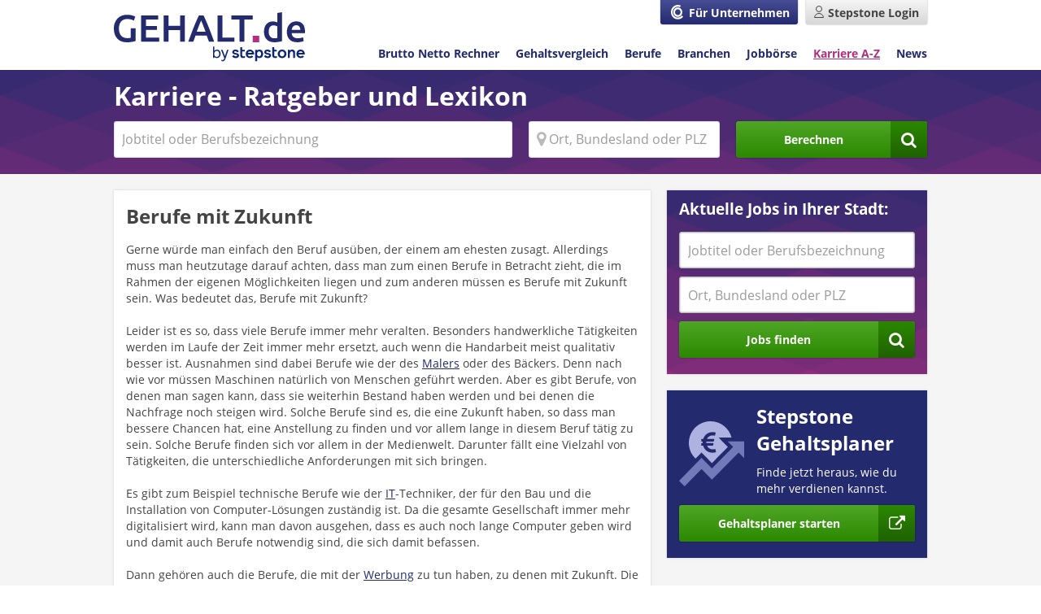

--- FILE ---
content_type: text/html;charset=UTF-8
request_url: https://www.gehalt.de/arbeit/berufe-mit-zukunft
body_size: 9868
content:
<!DOCTYPE html>
<html lang="de" dir="ltr">

<head itemscope itemtype="https://schema.org/WebPage">
	<title itemprop="name">Berufe mit Zukunft » Karriere A-Z | GEHALT.de</title>
	<meta charset="utf-8"/>
	
	
    <link rel="preload" as="font" type="font/woff2" href="/fonts/open-sans-v15-latin-regular.woff2" crossorigin />
    <link rel="preload" as="font" type="font/woff2" href="/fonts/open-sans-v15-latin-700.woff2" crossorigin />
    <link rel="preload" as="font" type="font/woff2" href="/fonts/fontawesome-webfont.woff2?v=4.7.0" crossorigin />
    <style>
        @font-face{font-family:'FontAwesome';font-weight:normal;font-style:normal;font-display:swap;src:url("/fonts/fontawesome-webfont.eot?v=4.7.0");src:url("/fonts/fontawesome-webfont.eot?#iefix&v=4.7.0") format("embedded-opentype"),url("/fonts/fontawesome-webfont.woff2?v=4.7.0") format("woff2"),url("/fonts/fontawesome-webfont.woff?v=4.7.0") format("woff"),url("/fonts/fontawesome-webfont.ttf?v=4.7.0") format("truetype"),url("/fonts/fontawesome-webfont.svg?v=4.7.0#fontawesomeregular") format("svg")}@font-face{font-family:'Open Sans';font-style:normal;font-display:swap;font-weight:400;src:url("/fonts/open-sans-v15-latin-regular.eot");src:local("Open Sans Regular"),local("OpenSans-Regular"),url("/fonts/open-sans-v15-latin-regular.eot?#iefix") format("embedded-opentype"),url("/fonts/open-sans-v15-latin-regular.woff2") format("woff2"),url("/fonts/open-sans-v15-latin-regular.woff") format("woff"),url("/fonts/open-sans-v15-latin-regular.ttf") format("truetype"),url("/fonts/open-sans-v15-latin-regular.svg#OpenSans") format("svg")}@font-face{font-family:'Open Sans';font-style:normal;font-display:swap;font-weight:600;src:url("/fonts/open-sans-v15-latin-600.eot");src:local("Open Sans SemiBold"),local("OpenSans-SemiBold"),url("/fonts/open-sans-v15-latin-600.eot?#iefix") format("embedded-opentype"),url("/fonts/open-sans-v15-latin-600.woff2") format("woff2"),url("/fonts/open-sans-v15-latin-600.woff") format("woff"),url("/fonts/open-sans-v15-latin-600.ttf") format("truetype"),url("/fonts/open-sans-v15-latin-600.svg#OpenSans") format("svg")}@font-face{font-family:'Open Sans';font-style:normal;font-display:swap;font-weight:700;src:url("/fonts/open-sans-v15-latin-700.eot");src:local("Open Sans Bold"),local("OpenSans-Bold"),url("/fonts/open-sans-v15-latin-700.eot?#iefix") format("embedded-opentype"),url("/fonts/open-sans-v15-latin-700.woff2") format("woff2"),url("/fonts/open-sans-v15-latin-700.woff") format("woff"),url("/fonts/open-sans-v15-latin-700.ttf") format("truetype"),url("/fonts/open-sans-v15-latin-700.svg#OpenSans") format("svg")}
        footer{background:#232a6e;margin-top:4rem}footer .footer__content{display:-webkit-box;display:-ms-flexbox;display:flex}footer .content{margin:0 auto;max-width:104rem;color:#fff;min-height:12.5rem;padding-top:1rem;padding-bottom:1rem;-webkit-font-smoothing:antialiased}footer .content .footer__wrapper{display:-webkit-box;display:-ms-flexbox;display:flex;-webkit-box-align:start;-ms-flex-align:start;align-items:flex-start}
        @media screen and (max-width: 767px){footer .content .footer__wrapper{-ms-flex-wrap:wrap;flex-wrap:wrap}}
        footer .content .footer__copyright{padding:0 2rem 1rem 0;white-space:nowrap}footer .content .footer__links{display:-webkit-box;display:-ms-flexbox;display:flex;-ms-flex-wrap:wrap;flex-wrap:wrap}footer .content .footer__links .icon.facebook-square::before,footer .content .footer__links .icon.linkedin-square::before, footer .content .footer__links .icon.twitter-square::before,footer .content .footer__links .icon.instagram::before{color:#fff;opacity:.8;font-size:2rem;margin-right:0}@media screen and (max-width: 767px){footer .content .footer__links .icon.facebook-square::before,footer .content .footer__links .icon.twitter-square::before, footer .content .footer__links .icon.linkedin-square::before,footer .content .footer__links .icon.instagram::before{font-size:3.9rem}}footer .content .footer__links .icon.facebook-square:hover::before,footer .content .footer__links .icon.twitter-square:hover::before, footer .content .footer__links .icon.linkedin-square:hover::before,footer .content .footer__links .icon.instagram:hover::before{opacity:1}footer .content ul{display:-webkit-box;display:-ms-flexbox;display:flex;-ms-flex-wrap:wrap;flex-wrap:wrap}
        @media screen and (max-width: 767px){footer .content ul{-webkit-box-pack:start;-ms-flex-pack:start;justify-content:flex-start}}
        footer .content ul li{padding-right:1.5rem;padding-bottom:1rem}footer .content ul:last-child li:last-child{padding-right:0}nav#navigation{display:none;width:100%;margin-top:1rem;background-image:url("/images/layout/basics/headerWidgets/bg_tile.png");background-position:left top;background-repeat:repeat-x;background-size:17.5rem;background-color:#b22e7f}
        @media screen and (min-width: 768px) and (max-width: 1023px){nav#navigation{margin-bottom:.5rem}}
        nav#navigation.show{display:block}nav#navigation ul{display:-webkit-box;display:-ms-flexbox;display:flex;-webkit-box-orient:vertical;-webkit-box-direction:normal;-ms-flex-direction:column;flex-direction:column;list-style-type:none;margin:0;padding:0 1.5rem}nav#navigation ul li{border-bottom:0.1rem solid rgba(255,255,255,0.3)}nav#navigation ul li a{display:block;font-weight:400;font-size:1.6rem;padding:2rem 0;color:#fff}nav#navigation ul li a.user-logout{display:-webkit-box;display:-ms-flexbox;display:flex;-webkit-box-align:center;-ms-flex-align:center;align-items:center}nav#navigation ul li a.user-logout::before{font-size:2.5rem;color:#fff}nav#navigation ul li:first-child{margin-left:0}
        @media screen and (min-width: 1024px){
            nav#navigation{display:block;width:auto;background:transparent}nav#navigation ul{-webkit-box-orient:horizontal;-webkit-box-direction:normal;-ms-flex-direction:row;flex-direction:row;padding:0}nav#navigation ul li{margin-left:2rem;border:0}nav#navigation ul li a:hover,nav#navigation ul li a:active{color:#464d94;text-decoration:underline}nav#navigation ul li a{padding:0;font-size:1.4rem;color:#232a6e;font-weight:700}    nav#navigation ul li a.active{color:#b22e7f;text-decoration:underline}}
    </style>

    
    
    <meta content="ie=edge" http-equiv="x-ua-compatible"/>
    <meta name="theme-color" content="#1a1f53"/>
    
    <meta name="viewport" content="width=device-width, initial-scale=1"/>
    <meta name="msvalidate.01" content="9FDEB86D345498C952223017751DA66C" />
    
    <link href="/images/favicon.ico" rel="shortcut icon" type="image/x-icon"/>
    <link href="/images/GDE_icon_192x192.png" rel="icon" sizes="192x192" type="image/png">
    <link href="/images/GDE_icon_192x192.png" rel="apple-touch-icon" sizes="192x192">
    
	<meta name="_csrf" content="P1SxmKOl6c0cqFFKWai_LoYcL9-kTq9AEOO5zSNYvlBqvOutWzCJqpeW3PsxmzB-P4WLGb8qAubBLM5tKdqL9BNt3WNT2NKa"/>
    <meta name="_csrf_header" content="X-CSRF-TOKEN"/>

	
    
    
    
        
        
        
        
        
        
        
        
        
        <link rel="stylesheet" type="text/css" media="screen" href="/css/pageStyle_arbeit.min-33e4ad3e659b9fd0fc40aabf9b377008.css"/>
        
    

	<meta name="msapplication-config" content="none"/>
	<meta name="description" content="Gerne würde man einfach den Beruf ausüben, der einem am ehesten zusagt. Allerdings muss man heutzutage darauf achten, dass man zum einen Berufe in Bet...|| ➤ Gehälter ✓ Karrieremöglichkeiten ✓ Besonderheiten ✓ Alle wichtigen Informationen finden Sie auf GEHALT.de!"/>
	<meta name="robots" content="index, follow">
	<link rel="canonical" href="https://www.gehalt.de/arbeit/berufe-mit-zukunft">
	<meta property="og:image" content="https://www.gehalt.de/images/logo/logo_230@2x.png"/>
	<meta name="twitter:card" content="summary"/>
	<meta name="twitter:site" content="@gehalt_de"/>
	<meta name="twitter:title" content="Berufe mit Zukunft - Gehalt Ratgeber, Tipps und Infos"/>
	<meta name="twitter:description" content="Gerne würde man einfach den Beruf ausüben, der einem am ehesten zusagt. Allerdings muss man heutzutage darauf achten, dass man zum einen Berufe in Bet..."/>
	<meta name="twitter:creator" content="@gehalt_de"/>
	<meta name="twitter:domain" content="Gehalt.de"/>
	<meta name="twitter:image" content="https://www.gehalt.de/images/GDE_twitter_logo.png"/>
	
    <script>
        var utag_data = {
            'analytics.pageHarmonizedSiteId': 'stepstone-ht-de-gehalt',
            'analytics.pageCountry': 'DE',
            'analytics.pageLanguage': 'DE',
            'analytics.pageName': "arbeit"
        }
    </script>


<script>(window.BOOMR_mq=window.BOOMR_mq||[]).push(["addVar",{"rua.upush":"false","rua.cpush":"false","rua.upre":"false","rua.cpre":"false","rua.uprl":"false","rua.cprl":"false","rua.cprf":"false","rua.trans":"","rua.cook":"false","rua.ims":"false","rua.ufprl":"false","rua.cfprl":"false","rua.isuxp":"false","rua.texp":"norulematch","rua.ceh":"false","rua.ueh":"false","rua.ieh.st":"0"}]);</script>
                              <script>!function(e){var n="https://s.go-mpulse.net/boomerang/";if("False"=="True")e.BOOMR_config=e.BOOMR_config||{},e.BOOMR_config.PageParams=e.BOOMR_config.PageParams||{},e.BOOMR_config.PageParams.pci=!0,n="https://s2.go-mpulse.net/boomerang/";if(window.BOOMR_API_key="LXKB6-LNBQH-PWNJF-TESGG-CF5W9",function(){function e(){if(!r){var e=document.createElement("script");e.id="boomr-scr-as",e.src=window.BOOMR.url,e.async=!0,o.appendChild(e),r=!0}}function t(e){r=!0;var n,t,a,i,d=document,O=window;if(window.BOOMR.snippetMethod=e?"if":"i",t=function(e,n){var t=d.createElement("script");t.id=n||"boomr-if-as",t.src=window.BOOMR.url,BOOMR_lstart=(new Date).getTime(),e=e||d.body,e.appendChild(t)},!window.addEventListener&&window.attachEvent&&navigator.userAgent.match(/MSIE [67]\./))return window.BOOMR.snippetMethod="s",void t(o,"boomr-async");a=document.createElement("IFRAME"),a.src="about:blank",a.title="",a.role="presentation",a.loading="eager",i=(a.frameElement||a).style,i.width=0,i.height=0,i.border=0,i.display="none",o.appendChild(a);try{O=a.contentWindow,d=O.document.open()}catch(_){n=document.domain,a.src="javascript:var d=document.open();d.domain='"+n+"';void 0;",O=a.contentWindow,d=O.document.open()}if(n)d._boomrl=function(){this.domain=n,t()},d.write("<bo"+"dy onload='document._boomrl();'>");else if(O._boomrl=function(){t()},O.addEventListener)O.addEventListener("load",O._boomrl,!1);else if(O.attachEvent)O.attachEvent("onload",O._boomrl);d.close()}function a(e){window.BOOMR_onload=e&&e.timeStamp||(new Date).getTime()}if(!window.BOOMR||!window.BOOMR.version&&!window.BOOMR.snippetExecuted){window.BOOMR=window.BOOMR||{},window.BOOMR.snippetStart=(new Date).getTime(),window.BOOMR.snippetExecuted=!0,window.BOOMR.snippetVersion=14,window.BOOMR.url=n+"LXKB6-LNBQH-PWNJF-TESGG-CF5W9";var i=document.currentScript||document.getElementsByTagName("script")[0],o=i.parentNode,r=!1,d=document.createElement("link");if(d.relList&&"function"==typeof d.relList.supports&&d.relList.supports("preload")&&"as"in d)window.BOOMR.snippetMethod="p",d.href=window.BOOMR.url,d.rel="preload",d.as="script",d.addEventListener("load",e),d.addEventListener("error",function(){t(!0)}),setTimeout(function(){if(!r)t(!0)},3e3),BOOMR_lstart=(new Date).getTime(),o.appendChild(d);else t(!1);if(window.addEventListener)window.addEventListener("load",a,!1);else if(window.attachEvent)window.attachEvent("onload",a)}}(),"".length>0)if(e&&"performance"in e&&e.performance&&"function"==typeof e.performance.setResourceTimingBufferSize)e.performance.setResourceTimingBufferSize();!function(){if(BOOMR=e.BOOMR||{},BOOMR.plugins=BOOMR.plugins||{},!BOOMR.plugins.AK){var n=""=="true"?1:0,t="",a="ami3b7yxyydbo2lxqhda-f-99eb424d7-clientnsv4-s.akamaihd.net",i="false"=="true"?2:1,o={"ak.v":"39","ak.cp":"1574091","ak.ai":parseInt("1008961",10),"ak.ol":"0","ak.cr":10,"ak.ipv":4,"ak.proto":"h2","ak.rid":"56f1a14e","ak.r":37607,"ak.a2":n,"ak.m":"a","ak.n":"essl","ak.bpcip":"3.17.176.0","ak.cport":43588,"ak.gh":"23.198.5.25","ak.quicv":"","ak.tlsv":"tls1.3","ak.0rtt":"","ak.0rtt.ed":"","ak.csrc":"-","ak.acc":"","ak.t":"1769439686","ak.ak":"hOBiQwZUYzCg5VSAfCLimQ==0EVA46XtoeZzxlsdGhU/QFceFyjyGaEWbYG+NhY/hpvdLuM5Dpp1u8KILlzdY0oISF+HHw4O963TpHuq9IVvEnx8/Mh8nGSYxfrYZJs/rK9SZZcycmjtPs83zLyiA/B3/BpCbTLcVTGS7KJQPFDt6N1NdHxNSlmw23LKWzvk+O1WDrl+yr+U0XTzOQ7ALCVADWRDzyrd3tZ3SniQrOoey81KghbvvjLa38TFjOKhuIi9vMOx72SaQWMOTyTffapwiaJxecw+uRMcPpvzqtNu0HSizYjC5rBVMm/qVBjGXmH3nyGyBYFm+AhMP2E+Xrj+uEfVA6PfQjU34Ar3vNO+KoX1/x703vt0xqUsbvSBg5CpqUboIf4efgr+pK58amXdSjohixJCb9ZnofPCeKSpCaS53cZy2vaHbDJbZPweupg=","ak.pv":"35","ak.dpoabenc":"","ak.tf":i};if(""!==t)o["ak.ruds"]=t;var r={i:!1,av:function(n){var t="http.initiator";if(n&&(!n[t]||"spa_hard"===n[t]))o["ak.feo"]=void 0!==e.aFeoApplied?1:0,BOOMR.addVar(o)},rv:function(){var e=["ak.bpcip","ak.cport","ak.cr","ak.csrc","ak.gh","ak.ipv","ak.m","ak.n","ak.ol","ak.proto","ak.quicv","ak.tlsv","ak.0rtt","ak.0rtt.ed","ak.r","ak.acc","ak.t","ak.tf"];BOOMR.removeVar(e)}};BOOMR.plugins.AK={akVars:o,akDNSPreFetchDomain:a,init:function(){if(!r.i){var e=BOOMR.subscribe;e("before_beacon",r.av,null,null),e("onbeacon",r.rv,null,null),r.i=!0}return this},is_complete:function(){return!0}}}}()}(window);</script></head>
	<body>
		
    <script>
        (function(a,b,c,d){
            a='https://tags.tiqcdn.com/utag/stepstone/gehalt.de/' + "prod" + '/utag.js';
            b=document;c='script';d=b.createElement(c);d.src=a;d.type='text/java'+c;d.async=true;
            
            a=b.getElementsByTagName(c)[0];a.parentNode.insertBefore(d,a);
        })();
        window.sendAnalyticsEvent = function (eventName, dataFile) {
            if (eventName === 'view') {
                utag.view(dataFile);
            }
            else if (eventName !== 'view') {
                utag.link(dataFile);
            }
        }
        
    </script>

		<div class="shader" style="display: none;"></div>

		
		<div id="header_wrapper">
			<div class="user-navigation">
	<div class="wrapper">
		<div class="content">
			
				
					<a href="https://www.compensation-partner.de/de/home" target="_blank"
					   rel="noopener noreferrer"
					   class="small-none medium-none btn compensation" title="Für Unternehmen">
						<span class="icon icon-svg compensation-icon"></span>
						<span>Für Unternehmen</span>
					</a>
					<a href="https://www.stepstone.de/candidate/login/?cid=msearche_personalmarkt___login"
					   target="_blank" rel="noopener noreferrer" class="login btn secondary" title="Login">
						<span class="small-none medium-none icon icon-svg user-white"></span>
						<span class="large-none icon icon-svg user-grey"></span>
						<span class="small-none medium-none">Stepstone Login</span>
					</a>
				
				
				<div id="nav-control" data-navigation="closed" class="large-none o-nav-control">
					<span class="icon icon-svg burger"></span>
					<span class="icon cross"></span>
				</div>
			
			
		</div>
	</div>
</div>

			
	<header id="pageHeader">
		<div class="wrapper">
			<div class="content">
				<a href="/" title="Gehalt.de - Gehalt, Einkommen, Verdienst und Lohn" class="logo"></a>
				<nav id="navigation" itemscope=""
					 itemtype="https://schema.org/SiteNavigationElement">
					<ul class="o-nav">
						<li itemprop="name">
							<a data-submissionid="Link BNR" itemprop="url"
							   id="tNavBnr" href="/einkommen/brutto-netto-rechner">Brutto Netto Rechner
							</a>
						</li>
						<li itemprop="name">
							<a data-submissionid="Link Gehaltsvergleich" itemprop="url"
							   href="/gehaltsvergleich"
							   >Gehaltsvergleich
							</a>
						<li itemprop="name">
							<a data-submissionid="Link Berufe" itemprop="url"
							   href="/beruf/berufe-von-a-bis-z">
								Berufe
							</a>
						</li>
						<li itemprop="name">
							<a data-submissionid="Link Branchen" itemprop="url"
							   href="/branche/branchen-von-a-bis-z">Branchen
							</a>
						</li>
						<li itemprop="name">
							<a data-submissionid="Link Jobbörse" itemprop="url"
							   href="/stellenangebote-jobs">
								Jobbörse
							</a>
						</li>
						<li itemprop="name">
							<a data-submissionid="Link Karriere" itemprop="url"
							   class="active"
							   href="/arbeit/arbeit-von-a-bis-z">Karriere A-Z
							</a>
						</li>
						<li itemprop="name">
							<a data-submissionid="Link News" itemprop="url"
							   href="/news">News
							</a>
						</li>
						
							<li itemprop="name" class="large-none">
								<a data-submissionid="Link Für Unternehmen" itemprop="url"
								   href="https://www.compensation-partner.de" target="_blank"
								   rel="noopener noreferrer">Für Unternehmen
								</a>
							</li>
						
						
					</ul>
				</nav>
			</div>
		</div>
	</header>

		</div>
		
    <div id="header_placeholder" class="hidden" style="height: 175px;"></div>
    <div id="headerWidget" class="searchWithLocation">
        <div class="wrapper">
            <div class="content pt-10 pb-auto">
                <div class="row">
                    <div class="columns small-none large-12-12">
                        
                            <div class="headline-xlarge-light">Karriere - Ratgeber und Lexikon</div>
                        
                        
                    </div>
                    <div class="columns small-12-12 medium-12-12 large-12-12">
                        
                        <div>
                            <div id="header_extendet">
                                <form name="suche_form" id="salarySearchHolder"
                                      action="/einkommen/search"
                                      method="get" data-tabunder-form="true">
                                    <fieldset>
                                        <div class="row">
                                            <div class="small-12-12 medium-6-12 large-6-12 columns">
                                                <input name="searchtext" value=""
                                                       placeholder="Jobtitel oder Berufsbezeichnung" maxlength="100"
                                                       aria-label="Jobtitel oder Berufsbezeichnung"
                                                       autocomplete="off" type="text" data-tabunder-field="job"/>
                                            </div>
                                            <div class="small-12-12 medium-3-12 large-3-12 columns">
                                                <div class="icon map-marker">
                                                    <input name="location" data-tabunder-field="location"
                                                           aria-label="Ort, Bundesland oder PLZ"
                                                           class="input location" value=""
                                                           placeholder="Ort, Bundesland oder PLZ" maxlength="100"
                                                           autocomplete="off" type="text"/>
                                                </div>
                                                
    <div class="locationTooltip">
        <div class="construction">
            <div class="tooltip_content">
                <div class="actionHeader">
                    <div class="row">
                        <div class="columns small-2-12 medium-2-12 large-2-12">
                            <div class="icon map-marker"></div>
                        </div>
                        <div class="columns small-10-12 medium-10-12 large-10-12">
                            <span class="copy-default">Ergebnisse verbessern - jetzt Ort hinzufügen!</span>
                        </div>
                    </div>
                </div>
                <div class="actionList">
                    <ul>
                        <li id="tooltip_accept" class="icon chevron-right small-12-12 medium-12-12 large-12-12"><span class="suggestLocation"></span></li>
                        <li id="tooltip_other_location" class="icon chevron-right small-12-12 medium-12-12 large-12-12"><span class="copy-default otherLocation">Ort hinzufügen</span></li>
                    </ul>
                </div>
            </div>
        </div>
        <span id="tooltip_close" class="icon close"></span>
    </div>

                                            </div>
                                            <div class="small-12-12 medium-3-12 large-3-12 columns">
                                                <button data-submissionid="Button Jobsuche" class="btn icon icon--right search grow primary bar-chart">
                                                    <span>Berechnen</span></button>
                                            </div>
                                        </div>
                                    </fieldset>
                                </form>
                                
                            </div>
                            <div id="header_compact" class="medium-none large-none pr-auto pl-auto">
                                <form>
                                    <div class="action_buttons">
                                        <div class="text-field">
                                            <input class="text_field_compact" aria-label="Wo nach suchen Sie?" placeholder="Wonach suchen Sie?"
                                                   type="text" disabled>
                                            <span class="btn-icon primary icon search search_button_compact"></span>
                                        </div>
                                    </div>
                                </form>
                            </div>
                        </div>
                    </div>
                </div>
            </div>
        </div>
    </div>


		<div>

			

			<div class="MainContent wrapper">
				<div class="pm-container">
					<div class="pm-1-1">
						
						

    
    

						<div class="MainContent-contentPage MainContent-wysiwyg">
    <div class="grid">
        <div class="row">
            <div class="small-12-12 medium-7-12 large-8-12 columns">
                <div class="boxed">
                    <h1 class="headline-large">Berufe mit Zukunft</h1>
                    <div class="pm-content"><div class="legacy-text-module">
    
    <div class="text-module-content"><p>Gerne würde man einfach den Beruf ausüben, der einem am ehesten zusagt. Allerdings muss man heutzutage darauf achten, dass man zum einen Berufe in Betracht zieht, die im Rahmen der eigenen Möglichkeiten liegen und zum anderen müssen es Berufe mit Zukunft sein. Was bedeutet das, Berufe mit Zukunft? </p>
<p>Leider ist es so, dass viele Berufe immer mehr veralten. Besonders handwerkliche Tätigkeiten werden im Laufe der Zeit immer mehr ersetzt, auch wenn die Handarbeit meist qualitativ besser ist. Ausnahmen sind dabei Berufe wie der des <a data-linkskript href="/beruf/maler-malerin">Malers</a> oder des Bäckers. Denn nach wie vor müssen Maschinen natürlich von Menschen geführt werden. Aber es gibt Berufe, von denen man sagen kann, dass sie weiterhin Bestand haben werden und bei denen die Nachfrage noch steigen wird. Solche Berufe sind es, die eine Zukunft haben, so dass man bessere Chancen hat, eine Anstellung zu finden und vor allem lange in diesem Beruf tätig zu sein. 
Solche Berufe finden sich vor allem in der Medienwelt. Darunter fällt eine Vielzahl von Tätigkeiten, die unterschiedliche Anforderungen mit sich bringen. <br><br>

Es gibt zum Beispiel technische Berufe wie der <a data-linkskript href="/branche/it-und-telekommunikationsbranche">IT</a>-Techniker, der für den Bau und die Installation von Computer-Lösungen zuständig ist. Da die gesamte Gesellschaft immer mehr digitalisiert wird, kann man davon ausgehen, dass es auch noch lange Computer geben wird und damit auch Berufe notwendig sind, die sich damit befassen.
</p>

<p>
Dann gehören auch die Berufe, die mit der <a data-linkskript href="/branche/unternehmenskommunikation-pr-werbung">Werbung</a> zu tun haben, zu denen mit Zukunft. Die Werbung ist ein wichtiger Bestandteil der Wirtschaft und Industrie geworden. Wer am besten wirbt, gewinnt. Aus diesem Grund werden hier laufend gute und kreative Köpfe gesucht. <br><br>
Auch die Wissenschaft und das Bankwesen sind Berufe mit Zukunft. Diese beiden Branchen sind Standbeine einer jeden Gesellschaft, die aufrecht gehalten werden müssen. Zudem bieten sie jede Menge Aufstiegsmöglichkeiten.
</p>
<span class="legacy-headline-medium">Weiterführende Infos zum Thema:</span>
<p><a href="/news/welche-20-umschulungsberufe-haben-zukunft">Welche 20 Umschulungsberufe haben Zukunft?</a></p>
<p><a href="/news/welche-jobs-haben-zukunft">Welche Jobs haben Zukunft?</a></p></div>
</div></div>
                </div>
                
    
        
            
    <div class="salary-teaser-container boxed boxed-bg default-bg boxed-shadow space--default">
        <div class="row">
            
            <div>
                <div class="columns large-12-12">
                    <div class=" teaser-content">
                        <div class="icon-container icon-svg salary-trend-up"></div>
                        <div class="teaser-content teaser-content--singlelines">
                            <div class=" teaser-content-headline headline-xlarge">Stepstone Gehaltsplaner</div>
                            <div class="">

                                <div class="small-12-12  large-6-12 teaser-content-copy copy-large">Finde jetzt heraus,
                                    wie du mehr verdienen kannst.
                                </div>
                                <div class="small-12-12 large-6-12">
                                    <a title="zum Gehaltsplaner" id="salaryTeaserLink" href="https://www.stepstone.de/gehaltsplaner/fragebogen"
                                       class="btn icon icon--right external-link grow primary" target="_blank"><span>Gehaltsplaner starten</span></a>
                                </div>
                            </div>
                        </div>
                    </div>
                </div>
                
    <script>
        (function () {
            function getCtParam(i) {
                let e=('; '+document.cookie).split('; '+i+'=').pop().split(';')[0];
                return''!==e&&'undefined'!==e?'&'+(i='ad_info'===i?'s_kwcid':i)+'='+e+('msclkid'===i?'&ef_id='+e+':G:s':''):'';
            }
            try {
                var salaryTeaserID = document.getElementById("salaryTeaserLink");
                var cid = "?cid=msearche_personalmarkt___salaryplanner_career";
                var baseURL = "https:\/\/www.stepstone.de\/gehaltsplaner\/fragebogen";
                function updateUrl() {
                    var safeURL = new URL(cid + getCtParam('msclkid') + getCtParam('gclid') + getCtParam('ad_info'), baseURL);
                    salaryTeaserID.setAttribute('href', safeURL);
                    salaryTeaserID.removeEventListener("click", updateUrl);
                }
                salaryTeaserID.addEventListener("click", updateUrl);
            } catch (e) {}
        })();
    </script>

            </div>
            
            
        </div>
    </div>

        
    

            </div>
            <div class="small-12-12 medium-5-12 large-4-12 columns">
                <div class="space--default">
    <div class="container-box search boxed-shadow">
        <div class="jobsearchWidget">
            <div class="headline-medium">Aktuelle Jobs in Ihrer Stadt:</div>
            <form name="jobsuche_form" action="/stellenangebote-jobs/suche" method="post" data-tabunder-form="true"><input type="hidden" name="_csrf" value="P1SxmKOl6c0cqFFKWai_LoYcL9-kTq9AEOO5zSNYvlBqvOutWzCJqpeW3PsxmzB-P4WLGb8qAubBLM5tKdqL9BNt3WNT2NKa"/>
                <fieldset>
                    <input name="searchtext" class="input" value=""
                           placeholder="Jobtitel oder Berufsbezeichnung" aria-label="Jobtitel oder Berufsbezeichnung" maxlength="100" autocomplete="off" type="text"
                           data-tabunder-field="job"/>
                    <input name="location" class="input" value=""
                           placeholder="Ort, Bundesland oder PLZ" aria-label="Ort, Bundesland oder PLZ" maxlength="100" autocomplete="off" type="text"
                           data-tabunder-field="location"/>
                    <button class="btn icon icon--right search grow primary" data-submissionid="Button Jobsuche"><span>Jobs finden</span></button>
                </fieldset>
            </form>
        </div>
    </div>
</div>

                
    
        
            
    
        <div class="salary-teaser-container boxed boxed-bg default-bg boxed-shadow space--default">
            <div class="teaser-content teaser-content--singlelines">
                <div class="large-12-12">
                    <div class="teaser-content">
                        <div class="icon-container icon-svg salary-trend-up"></div>
                        <div>
                            <div class=" headline-large mb-10">Stepstone Gehaltsplaner</div>
                            <div class="copy-default mb-10">Finde jetzt heraus, wie du mehr verdienen kannst.</div>
                        </div>
                    </div>
                </div>
                <div class="small-12-12 medium-12-12 large-12-12">
                    <div class="button-container">
                        <a title="zum Gehaltsplaner" id="salaryTeaserLinkR" href="https://www.stepstone.de/gehaltsplaner/fragebogen"
                           class="btn icon icon--right external-link grow primary" target="_blank"><span>Gehaltsplaner starten</span></a>
                    </div>
                </div>
            </div>
        </div>
        
    <script>
        (function () {
            function getCtParam(i) {
                let e=('; '+document.cookie).split('; '+i+'=').pop().split(';')[0];
                return''!==e&&'undefined'!==e?'&'+(i='ad_info'===i?'s_kwcid':i)+'='+e+('msclkid'===i?'&ef_id='+e+':G:s':''):'';
            }
            try {
                var salaryTeaserID = document.getElementById("salaryTeaserLinkR");
                var cid = "?cid=msearche_personalmarkt___salaryplanner_career";
                var baseURL = "https:\/\/www.stepstone.de\/gehaltsplaner\/fragebogen";
                function updateUrl() {
                    var safeURL = new URL(cid + getCtParam('msclkid') + getCtParam('gclid') + getCtParam('ad_info'), baseURL);
                    salaryTeaserID.setAttribute('href', safeURL);
                    salaryTeaserID.removeEventListener("click", updateUrl);
                }
                salaryTeaserID.addEventListener("click", updateUrl);
            } catch (e) {}
        })();
    </script>

    

        
    

            </div>
        </div>
    </div>
</div>
					</div>
				</div>
			</div>
		</div>

		<a href="#top" id="backToTop" class="back-to-top" title="Zum Seitenanfang">
			<span class="btn icon chevron-up"></span>
		</a>
		
<div class="wrapper">
    <div class="grid"> 
		<ul class="breadcrumb">
			
				
					<li>
						
							<a href="/" class="icon icon--right chevron-right"><span class="icon icon--left home"></span></a>
						
						
					</li>
				
				
				
			
				
					<li>
						
							<a href="/arbeit/arbeit-von-a-bis-z" class="icon icon--right chevron-right"><span>Karriere A-Z</span></a>
						
						
					</li>
				
				
				
			
				
				
				
					<li>
						<span>Berufe mit Zukunft</span>
					</li>
				
			
		</ul>
		<script type="application/ld+json">
			{
				"@context": "https://schema.org",
				"@type": "BreadcrumbList",
				"itemListElement":
				[  {
					"@type": "ListItem",
					"position": 1,
					"name": "Startseite",
					"item":  "https:\/\/www.gehalt.de\/"  
				}, 
					 {
					"@type": "ListItem",
					"position": 2,
					"name": "Karriere A-Z",
					"item":  "https:\/\/www.gehalt.de\/arbeit\/arbeit-von-a-bis-z"  
				}, 
					 {
					"@type": "ListItem",
					"position": 3,
					"name": "Berufe mit Zukunft",
					"item":  ""
				} 
					 ]
			}
		</script>
    </div>
</div>

		<footer class="sticky-stopper pageFooter mt-20">
	<div class="footer__content content pl-auto pr-auto" itemscope="" itemtype="https://schema.org/SiteNavigationElement">
		<div class="footer__wrapper">
			<div class="footer__copyright">© 2026 GEHALT.de</div>
			<div class="footer__links">
				<ul class="list-blank">
					<li><a target="_blank" href="https://www.instagram.com/gehalt_de/" rel="nofollow noopener noreferrer" title="Social Instagram" class="icon instagram"></a></li>
					<li><a target="_blank" href="https://www.linkedin.com/company/gehaltde" rel="nofollow noopener noreferrer" title="Social Linkedin" class="icon linkedin-square"></a></li>
					<li><a target="_blank" href="https://twitter.com/gehalt_de" rel="nofollow noopener noreferrer" title="Social Twitter" class="icon twitter-square"></a></li>
					<li><a target="_blank" href="https://www.facebook.com/Gehalt.de/" rel="nofollow noopener noreferrer" title="Social Facebook" class="icon facebook-square"></a></li>
				</ul>
				<ul class="list-blank">
					<li><a data-submissionid="Link Über Uns" itemprop="url" class="textlink-light" href="/ueber_uns">Über uns</a></li>
					<li><a data-submissionid="Link Karriere Jobs" itemprop="url" class="textlink-light" target="_blank" rel="nofollow noopener noreferrer" href="https://www.stepstone.de/cmp/de/StepStone-GmbH-148733/jobs.html?action=facet_selected%3Bcities%3B423640&fci=423640">Karriere bei GEHALT.de</a></li>
					<li><a data-submissionid="Link Presse" itemprop="url" class="textlink-light" href="/presse">Presse</a></li>
					<li><a data-submissionid="Link AGB" itemprop="url" class="textlink-light" href="/agb">Nutzungsbedingungen</a></li>
					<li><a data-submissionid="Link Datenschutz" itemprop="url" class="textlink-light" href="/datenschutz">Datenschutz</a></li>
					<li><a data-submissionid="Link Kontakt" itemprop="url" class="textlink-light" href="/kontakt">Kontakt</a></li>
					<li><a data-submissionid="Link Impressum" itemprop="url" class="textlink-light" href="/impressum">Impressum</a></li>
				</ul>
			</div>
		</div>
		<a href="/b0td3t3ct"></a>
	</div>
</footer>
		
	


		
	<div id="modal_confirm_subscription" class="modal confirmation" data-onlyRender="true">
		<div class="content">
			<span class="logo bell mr-auto"></span>
			<span>GEHALT.de möchte Ihnen aktuelle Jobs für Ihre Suche <br> <b></b>  direkt im Browser anzeigen.</span>
		</div>
		<div class="actions">
			<div class="row">
				<div class="columns small-6-12 medium-6-12 large-6-12">
					<span class="button_reject push_button">Nein</span>
				</div>
				<div class="columns small-6-12 medium-6-12 large-6-12">
					<div data-submissionid="Button Pushnotification Registrieren"
						 class="button_accept btn icon primary grow check icon--right"><span>Ja</span></div>
				</div>
			</div>
		</div>
		<input type="text" name="searchText" value="" hidden>
		<input type="text" name="searchLocation" value="" hidden>
		<input type="text" name="source"
			   value="" hidden>
	</div>

		
	<div id="modal_confirm_permission" class="modal confirmation">
		<div class="content">
			<span class="logo mr-auto"></span>
			<span>GEHALT.de möchte dir in Zukunft neue Jobs direkt im Browser anzeigen.</span>
		</div>
		<div class="actions">
			<div class="row">
				<div class="columns small-6-12 medium-6-12 large-6-12">
					<span class="button_reject push_button">Nein danke</span>
				</div>
				<div class="columns small-6-12 medium-6-12 large-6-12">
					<div class="button_accept btn icon primary grow check icon--right"><span>Alles klar</span></div>
				</div>
			</div>
		</div>
		<input type="text" name="searchText" value="" hidden>
		<input type="text" name="searchLocation" value="" hidden>
		<input type="text" name="source"
			   value="" hidden>
	</div>


		
    
    <script src="/js/integration-tests/_vendor/polyfill/polyfill.promise.min.js"></script>
    
    <script>
	//wichtig für die globalProperties.ts
	window.globalProperties = {
		portal: 'GDE',
		showJobletterSignOnField: false,
		showJobletterSignOnPopup: false,
		showJobletterConfirmation: false,
		showPushNotificationPopup: true,
		isMobile: false,
		isTablet: false,
		isIOS: false,
		geoIpLocation: "",
        salarytype: "MONTH",
        tabunder: {
            page: "KARRIERE",
            campaigns: [{"id":95,"trigger":"JOB","name":"GDE |STST \/\/ Karriere \/\/ Desktop","conditions":{}}],
            options: {
                testMode: false
            }
        }
	};

    window.pageProperties = {
        pages: {
            berufe: {
                isOverviewPage: false,
                isV2: false
            },
            branchen: {
                isOverviewPage: false
            },
            arbeit: {
                isOverviewPage: false
            }
        }
    };
</script>


    
    
    <script src="/js/integration-tests/_vendor/mailcheck/mailcheck.min.js"></script>
    <script src="/ts/integration-tests/minified/main.min.js"></script>
    

		
	</body>
</html>

--- FILE ---
content_type: text/css
request_url: https://www.gehalt.de/css/pageStyle_arbeit.min-33e4ad3e659b9fd0fc40aabf9b377008.css
body_size: 40546
content:
@-webkit-keyframes fade-in-move-down-center{from{opacity:0;-webkit-transform:translate(-50%, -30px);transform:translate(-50%, -30px)}to{opacity:1;-webkit-transform:translate(-50%, 0);transform:translate(-50%, 0)}}@keyframes fade-in-move-down-center{from{opacity:0;-webkit-transform:translate(-50%, -30px);transform:translate(-50%, -30px)}to{opacity:1;-webkit-transform:translate(-50%, 0);transform:translate(-50%, 0)}}@-webkit-keyframes fade-in-move-down{from{opacity:0;-webkit-transform:translate(0, -30px);transform:translate(0, -30px)}to{opacity:1;-webkit-transform:translate(0, 0);transform:translate(0, 0)}}@keyframes fade-in-move-down{from{opacity:0;-webkit-transform:translate(0, -30px);transform:translate(0, -30px)}to{opacity:1;-webkit-transform:translate(0, 0);transform:translate(0, 0)}}@-webkit-keyframes fade-in-move-up{from{opacity:0;-webkit-transform:translate(0, 30px);transform:translate(0, 30px)}to{opacity:1;-webkit-transform:translate(0, 0);transform:translate(0, 0)}}@keyframes fade-in-move-up{from{opacity:0;-webkit-transform:translate(0, 30px);transform:translate(0, 30px)}to{opacity:1;-webkit-transform:translate(0, 0);transform:translate(0, 0)}}@-webkit-keyframes spinner{to{-webkit-transform:rotate(360deg);transform:rotate(360deg)}}@keyframes spinner{to{-webkit-transform:rotate(360deg);transform:rotate(360deg)}}@-webkit-keyframes palceholder{0%{-webkit-transform:translate3d(-30%, 0, 0);transform:translate3d(-30%, 0, 0)}100%{-webkit-transform:translate3d(30%, 0, 0);transform:translate3d(30%, 0, 0)}}@keyframes palceholder{0%{-webkit-transform:translate3d(-30%, 0, 0);transform:translate3d(-30%, 0, 0)}100%{-webkit-transform:translate3d(30%, 0, 0);transform:translate3d(30%, 0, 0)}}@-webkit-keyframes location-color{0%{color:#bababa;-webkit-transform:translate3d(0, 0, 0);transform:translate3d(0, 0, 0)}50%{-webkit-transform:translate3d(0, -3px, 0);transform:translate3d(0, -3px, 0)}70%{-webkit-transform:translate3d(0, -1px, 0);transform:translate3d(0, -1px, 0)}80%{-webkit-transform:translate3d(0, 0, 0);transform:translate3d(0, 0, 0)}100%{color:#b22e7f}}@keyframes location-color{0%{color:#bababa;-webkit-transform:translate3d(0, 0, 0);transform:translate3d(0, 0, 0)}50%{-webkit-transform:translate3d(0, -3px, 0);transform:translate3d(0, -3px, 0)}70%{-webkit-transform:translate3d(0, -1px, 0);transform:translate3d(0, -1px, 0)}80%{-webkit-transform:translate3d(0, 0, 0);transform:translate3d(0, 0, 0)}100%{color:#b22e7f}}@-webkit-keyframes placeHolderShimmer{0%{background-position:-468px 0}100%{background-position:468px 0}}@keyframes placeHolderShimmer{0%{background-position:-468px 0}100%{background-position:468px 0}}.animated-background{background:#f5f6ff;background-image:-webkit-gradient(linear, left top, right top, color-stop(8%, #eee), color-stop(18%, #ddd), color-stop(33%, #eee));background-image:linear-gradient(to right, #eee 8%, #ddd 18%, #eee 33%);background-size:800px 104px;height:60px;position:relative}@media screen and (max-width: 767px){.animated-background{height:110px}}.btn{-webkit-box-align:center;-ms-flex-align:center;align-items:center;border-radius:.3rem;border-color:#232a6e;border-width:0;border-style:solid;-webkit-box-shadow:0 0 0.2rem 0 rgba(0,0,0,0.4);box-shadow:0 0 0.2rem 0 rgba(0,0,0,0.4);color:#fff;cursor:pointer;display:-webkit-inline-box;display:-ms-inline-flexbox;display:inline-flex;font-size:1.4rem;font-weight:700;height:4.5rem;-webkit-box-pack:center;-ms-flex-pack:center;justify-content:center;line-height:1.7rem;max-height:4.5rem;min-height:4.5rem;padding:.5rem .8rem;text-align:center;outline:none;text-decoration:none;text-shadow:none;-webkit-transition:background .3s;transition:background .3s;word-break:normal;background-image:-webkit-gradient(linear, left top, left bottom, from(#464d94), to(#232a6e));background-image:linear-gradient(#464d94, #232a6e)}.btn:hover{background-color:#232a6e;background-image:-webkit-gradient(linear, left top, left bottom, from(#737aba), to(#464d94));background-image:linear-gradient(#737aba, #464d94);color:#fff;cursor:pointer;text-decoration:none;-webkit-box-shadow:0 0 0.4rem 0 rgba(0,0,0,0.4);box-shadow:0 0 0.4rem 0 rgba(0,0,0,0.4)}.btn:active{background-color:#464d94;background-image:-webkit-gradient(linear, left top, left bottom, from(#464d94), to(#737aba));background-image:linear-gradient(#464d94, #737aba);-webkit-box-shadow:inset 0 0 0.2rem 0 rgba(0,0,0,0.4);box-shadow:inset 0 0 0.2rem 0 rgba(0,0,0,0.4)}.btn.grow{width:100%}.btn.icon{height:4.5rem;-webkit-box-pack:justify;-ms-flex-pack:justify;justify-content:space-between;max-height:4.5rem;min-height:4.5rem;overflow:hidden;padding:0;position:relative}.btn.icon::before,.btn.icon.icon--right::after{-webkit-box-align:center;-ms-flex-align:center;align-items:center;border-radius:.3rem 0 0 .3rem;color:#fff;background-color:#232a6e;background-image:-webkit-gradient(linear, left top, left bottom, from(#232a6e), to(#0f1657));background-image:linear-gradient(#232a6e, #0f1657);display:-webkit-box;display:-ms-flexbox;display:flex;font-size:2rem;height:100%;max-height:4.5rem;min-height:4.5rem;-webkit-box-pack:center;-ms-flex-pack:center;justify-content:center;margin:0;min-width:4.5rem;max-width:4.5rem;-webkit-transition:background .3s;transition:background .3s;width:4.5rem}.btn.icon.icon--right{overflow:hidden}.btn.icon.icon--right::after{border-radius:0 .3rem .3rem 0}.btn.icon:hover::before,.btn.icon.icon--right:hover::after{font-size:2.2rem;background-image:-webkit-gradient(linear, left top, left bottom, from(#464d94), to(#232a6e));background-image:linear-gradient(#464d94, #232a6e);color:#fff}.btn.icon:active::before,.btn.icon.icon--right:active::after{font-size:2rem;background-image:-webkit-gradient(linear, left top, left bottom, from(#232a6e), to(#464d94));background-image:linear-gradient(#232a6e, #464d94)}.btn.icon>*{display:-webkit-box;display:-ms-flexbox;display:flex;font-family:'Open Sans', sans-serif;padding:0 .5rem .1rem;width:100%;-webkit-box-align:center;-ms-flex-align:center;align-items:center;-webkit-box-pack:center;-ms-flex-pack:center;justify-content:center;word-break:break-word;white-space:normal}.btn.btn--small{font-size:1.2rem;line-height:1.4rem;height:3.5rem;max-height:3.5rem;min-height:3.5rem}.btn.btn--small.icon::before,.btn.btn--small.icon.icon--right::after{font-size:1.4rem;height:3.3rem;max-height:3.3rem;min-height:3.3rem;width:2.5rem;min-width:2.5rem;max-width:2.5rem}.btn.btn--large{height:100%;max-height:8rem;min-height:8rem}.btn.btn--large.icon::before,.btn.btn--large.icon.icon--right::after{font-size:1.4rem;height:8rem;max-height:8rem;min-height:8rem}@media screen and (max-width: 767px){.btn.btn--large{max-height:4.5rem;min-height:4.5rem;max-width:4.5rem;min-width:4.5rem}.btn.btn--large.icon::before,.btn.btn--large.icon.icon--right::after{max-height:4.5rem;min-height:4.5rem}}.btn.default{background-color:#464d94;background-image:-webkit-gradient(linear, left top, left bottom, from(#464d94), to(#232a6e));background-image:linear-gradient(#464d94, #232a6e);border-color:#232a6e}.btn.default:hover{background-color:#737aba;background-image:-webkit-gradient(linear, left top, left bottom, from(#737aba), to(#464d94));background-image:linear-gradient(#737aba, #464d94);border-color:#464d94}.btn.default:active{background-color:#464d94;background-image:-webkit-gradient(linear, left top, left bottom, from(#464d94), to(#737aba));background-image:linear-gradient(#464d94, #737aba);border-color:#464d94}.btn.default.icon::before,.btn.default.icon.icon--right::after{background-color:#232a6e;background-image:-webkit-gradient(linear, left top, left bottom, from(#232a6e), to(#0f1657));background-image:linear-gradient(#232a6e, #0f1657)}.btn.default.icon:hover::before,.btn.default.icon.icon--right:hover::after{background-color:#464d94;background-image:-webkit-gradient(linear, left top, left bottom, from(#464d94), to(#232a6e));background-image:linear-gradient(#464d94, #232a6e)}.btn.default.icon:active::before,.btn.default.icon.icon--right:active::after{background-color:#232a6e;background-image:-webkit-gradient(linear, left top, left bottom, from(#232a6e), to(#464d94));background-image:linear-gradient(#232a6e, #464d94)}.btn.primary{background-color:#2b8800;background-image:-webkit-gradient(linear, left top, left bottom, from(#4fa626), to(#2b8800));background-image:linear-gradient(#4fa626, #2b8800);border-color:#2b8800}.btn.primary:hover{background-color:#7cc45a;background-image:-webkit-gradient(linear, left top, left bottom, from(#7cc45a), to(#4fa626));background-image:linear-gradient(#7cc45a, #4fa626);border-color:#4fa626;color:#fff}.btn.primary:active{background-color:#4fa626;background-image:-webkit-gradient(linear, left top, left bottom, from(#4fa626), to(#7cc45a));background-image:linear-gradient(#4fa626, #7cc45a);border-color:#4fa626;color:#fff}.btn.primary.icon::before,.btn.primary.icon.icon--right::after{background-color:#2b8800;background-image:-webkit-gradient(linear, left top, left bottom, from(#2b8800), to(#1f6100));background-image:linear-gradient(#2b8800, #1f6100);color:#fff}.btn.primary.icon:hover::before,.btn.primary.icon.icon--right:hover::after{background-color:#4fa626;background-image:-webkit-gradient(linear, left top, left bottom, from(#4fa626), to(#2b8800));background-image:linear-gradient(#4fa626, #2b8800);color:#fff}.btn.primary.icon:active::before,.btn.primary.icon.icon--right:active::after{background-color:#2b8800;background-image:-webkit-gradient(linear, left top, left bottom, from(#2b8800), to(#4fa626));background-image:linear-gradient(#2b8800, #4fa626)}.btn.secondary{background-color:#f5f5f5;background-image:-webkit-gradient(linear, left top, left bottom, from(#f5f5f5), to(#d7d7d7));background-image:linear-gradient(#f5f5f5, #d7d7d7);border-color:#d7d7d7;color:#444}.btn.secondary:hover{border-color:#f5f5f5;background-color:#fff;background-image:-webkit-gradient(linear, left top, left bottom, from(#fff), to(#f5f5f5));background-image:linear-gradient(#fff, #f5f5f5)}.btn.secondary:active{border-color:#f5f5f5;background-color:#f5f5f5;background-image:-webkit-gradient(linear, left top, left bottom, from(#f5f5f5), to(#fff));background-image:linear-gradient(#f5f5f5, #fff)}.btn.secondary.icon::before,.btn.secondary.icon.icon--right::after{color:#444;background-color:#d7d7d7;background-image:-webkit-gradient(linear, left top, left bottom, from(#d7d7d7), to(#bababa));background-image:linear-gradient(#d7d7d7, #bababa)}.btn.secondary.icon:hover::before,.btn.secondary.icon.icon--right:hover::after{background-color:#f5f5f5;background-image:-webkit-gradient(linear, left top, left bottom, from(#f5f5f5), to(#d7d7d7));background-image:linear-gradient(#f5f5f5, #d7d7d7)}.btn.secondary.icon:active::before,.btn.secondary.icon.icon--right:active::after{background-color:#d7d7d7;background-image:-webkit-gradient(linear, left top, left bottom, from(#d7d7d7), to(#f5f5f5));background-image:linear-gradient(#d7d7d7, #f5f5f5)}.btn.inactive,.btn.disabled,.btn[disabled]{background-color:#d7d7d7;background:#d7d7d7;border-color:#bababa;cursor:not-allowed;color:#bababa;-webkit-box-shadow:none;box-shadow:none;pointer-events:none}.btn.inactive:hover,.btn.disabled:hover,.btn[disabled]:hover{background:#d7d7d7;background-color:#d7d7d7;border-color:#bababa;-webkit-box-shadow:none;box-shadow:none}.btn.inactive:active,.btn.disabled:active,.btn[disabled]:active{background-color:#d7d7d7;background:#d7d7d7}.btn.inactive.icon::before,.btn.inactive.icon.icon--right::after,.btn.disabled.icon::before,.btn.disabled.icon.icon--right::after,.btn[disabled].icon::before,.btn[disabled].icon.icon--right::after{background-color:#bababa;background:#bababa;color:#9b9b9b}.btn.inactive.icon:hover::before,.btn.inactive.icon.icon--right:hover::after,.btn.disabled.icon:hover::before,.btn.disabled.icon.icon--right:hover::after,.btn[disabled].icon:hover::before,.btn[disabled].icon.icon--right:hover::after{border-color:#bababa;background-color:#bababa;background:#bababa}.btn.inactive.icon:active::before,.btn.inactive.icon.icon--right:active::after,.btn.disabled.icon:active::before,.btn.disabled.icon.icon--right:active::after,.btn[disabled].icon:active::before,.btn[disabled].icon.icon--right:active::after{background-color:#bababa;background:#bababa}.btn-icon{position:relative;display:-webkit-inline-box;display:-ms-inline-flexbox;display:inline-flex;-webkit-box-pack:center;-ms-flex-pack:center;justify-content:center;-webkit-box-align:center;-ms-flex-align:center;align-items:center;height:4.5rem;min-height:4.5rem;max-height:4.5rem;width:4.5rem;min-width:4.5rem;max-width:4.5rem;line-height:100%;background-image:-webkit-gradient(linear, left top, left bottom, from(#464d94), to(#232a6e));background-image:linear-gradient(#464d94, #232a6e);-webkit-box-shadow:0 0.1rem 0.2rem 0 rgba(0,0,0,0.4);box-shadow:0 0.1rem 0.2rem 0 rgba(0,0,0,0.4);border-radius:.3rem;cursor:pointer;border-color:#232a6e;border-width:0;border-style:solid}.btn-icon::before{content:'\f059';font-family:FontAwesome, sans-serif;margin:0;font-size:2rem}.btn-icon:hover{background-image:-webkit-gradient(linear, left top, left bottom, from(#737aba), to(#464d94));background-image:linear-gradient(#737aba, #464d94);text-decoration:none;-webkit-box-shadow:0 0.1rem 0.4rem 0 rgba(0,0,0,0.4);box-shadow:0 0.1rem 0.4rem 0 rgba(0,0,0,0.4)}.btn-icon:hover::before{color:#fff;font-size:2.2rem}.btn-icon:active{background-image:-webkit-gradient(linear, left top, left bottom, from(#464d94), to(#737aba));background-image:linear-gradient(#464d94, #737aba);text-decoration:none;-webkit-box-shadow:inset 0 0 2px 0 rgba(0,0,0,0.4);box-shadow:inset 0 0 2px 0 rgba(0,0,0,0.4)}.btn-icon[class~='icon--only']::before,.btn-icon[class~='search_button_compact']::before{color:#fff;margin:0}.btn-icon[class~='icon--only']:hover,.btn-icon[class~='icon--only']:active,.btn-icon[class~='search_button_compact']:hover,.btn-icon[class~='search_button_compact']:active{text-decoration:none;color:#fff}.btn-icon[class~='icon--only']:hover::before,.btn-icon[class~='icon--only']:active::before,.btn-icon[class~='search_button_compact']:hover::before,.btn-icon[class~='search_button_compact']:active::before{color:#fff}.btn-icon[class~='icon--only']:hover,.btn-icon[class~='icon--only']:active,.btn-icon[class~='search_button_compact']:hover,.btn-icon[class~='search_button_compact']:active{text-decoration:none;color:#fff}.btn-icon.default{background-color:#464d94;background-image:-webkit-gradient(linear, left top, left bottom, from(#464d94), to(#232a6e));background-image:linear-gradient(#464d94, #232a6e);border-color:#232a6e}.btn-icon.default:hover{background-color:#737aba;background-image:-webkit-gradient(linear, left top, left bottom, from(#737aba), to(#464d94));background-image:linear-gradient(#737aba, #464d94);border-color:#464d94}.btn-icon.default:active{background-color:#464d94;background-image:-webkit-gradient(linear, left top, left bottom, from(#464d94), to(#737aba));background-image:linear-gradient(#464d94, #737aba);border-color:#464d94}.btn-icon.primary{background-color:#2b8800;background:-webkit-gradient(linear, left top, left bottom, from(#4fa626), to(#2b8800));background:linear-gradient(#4fa626, #2b8800);border-color:#2b8800}.btn-icon.primary:hover{background-color:#7cc45a;background:-webkit-gradient(linear, left top, left bottom, from(#7cc45a), to(#4fa626));background:linear-gradient(#7cc45a, #4fa626);border-color:#4fa626}.btn-icon.primary:active{background-color:#4fa626;background:-webkit-gradient(linear, left top, left bottom, from(#4fa626), to(#7cc45a));background:linear-gradient(#4fa626, #7cc45a);border-color:#4fa626}.btn-icon.secondary{background-color:#f5f5f5;background-image:-webkit-gradient(linear, left top, left bottom, from(#f5f5f5), to(#d7d7d7));background-image:linear-gradient(#f5f5f5, #d7d7d7);border-color:#d7d7d7;color:#444}.btn-icon.secondary:hover{background-color:#fff;background-image:-webkit-gradient(linear, left top, left bottom, from(#fff), to(#f5f5f5));background-image:linear-gradient(#fff, #f5f5f5)}.btn-icon.secondary:active{background-color:#f5f5f5;background-image:-webkit-gradient(linear, left top, left bottom, from(#f5f5f5), to(#fff));background-image:linear-gradient(#f5f5f5, #fff)}.btn-icon.secondary::before,.btn-icon.secondary.icon:hover::before{color:#444}.btn-icon.inactive,.btn-icon.disabled,.btn-icon[disabled]{background:#d7d7d7;color:#bababa;cursor:not-allowed;-webkit-box-shadow:none;box-shadow:none;border-color:#bababa;pointer-events:none}.btn-icon.inactive:hover,.btn-icon.disabled:hover,.btn-icon[disabled]:hover{background:#d7d7d7;-webkit-box-shadow:none;box-shadow:none;border-color:#bababa}.btn-icon.inactive:active,.btn-icon.disabled:active,.btn-icon[disabled]:active{background:#d7d7d7;border-color:#bababa}.btn-icon.inactive::before,.btn-icon.disabled::before,.btn-icon[disabled]::before{color:#bababa}.btn-icon.btn-icon--large{font-size:4.4rem;height:6.5rem;max-height:6.5rem;min-height:6.5rem;width:6.5rem;max-width:6.5rem;min-width:6.5rem}.btn-icon.btn-icon--large.icon::before,.btn-icon.btn-icon--large.icon.icon--right::after{font-size:4.4rem}.btn-icon.btn-icon--counter{position:relative;font-size:1.1rem;font-weight:700;color:#fff}.btn-icon.btn-icon--counter .count{position:absolute;top:-.5rem;right:-.5rem;display:-webkit-box;display:-ms-flexbox;display:flex;height:1.6rem;min-width:1.5rem;line-height:1.6rem;padding:0 .5rem;-webkit-box-pack:center;-ms-flex-pack:center;justify-content:center;-webkit-box-align:center;-ms-flex-align:center;align-items:center;background:#9b9b9b;border-radius:8px}/*! normalize.css v7.0.0 | MIT License | github.com/necolas/normalize.css */html{font-size:10px;line-height:1.15;-ms-text-size-adjust:100%;-webkit-text-size-adjust:100%}body{margin:0}article,aside,footer,header,nav,section{display:block}h1{font-size:2em;margin:0.67em 0}figcaption,figure,main{display:block}figure{margin:1em 4rem}hr{-webkit-box-sizing:content-box;box-sizing:content-box;height:0;overflow:visible}pre{font-family:monospace;font-size:1em}a{background-color:transparent;-webkit-text-decoration-skip:objects}abbr[title]{border-bottom:none;-webkit-text-decoration:underline  dotted;text-decoration:underline  dotted}b,strong{font-weight:inherit}b,strong{font-weight:bolder}code,kbd,samp{font-family:monospace;font-size:1em}dfn{font-style:italic}mark{background-color:#ff0;color:#000}small{font-size:80%}sub,sup{font-size:75%;line-height:0;position:relative;vertical-align:baseline}sub{bottom:-.25em}sup{top:-.5em}audio,video{display:inline-block}audio:not([controls]){display:none;height:0}img{border-style:none}svg:not(:root){overflow:hidden}button,input,optgroup,select,textarea{font-family:'Open Sans', sans-serif;font-size:100%;line-height:1.15;margin:0}button,input{overflow:visible}button,select{text-transform:none}button,html [type='button'],[type='reset'],[type='submit']{-webkit-appearance:button}button::-moz-focus-inner,[type='button']::-moz-focus-inner,[type='reset']::-moz-focus-inner,[type='submit']::-moz-focus-inner{border-style:none;padding:0}button:-moz-focusring,[type='button']:-moz-focusring,[type='reset']:-moz-focusring,[type='submit']:-moz-focusring{outline:1px dotted ButtonText}fieldset{padding:.35em .75em .625em}legend{-webkit-box-sizing:border-box;box-sizing:border-box;color:inherit;display:table;max-width:100%;padding:0;white-space:normal}progress{display:inline-block;vertical-align:baseline}textarea{overflow:auto}[type='checkbox'],[type='radio']{-webkit-box-sizing:border-box;box-sizing:border-box;padding:0}[type='number']::-webkit-inner-spin-button,[type='number']::-webkit-outer-spin-button{height:auto}::-webkit-file-upload-button{-webkit-appearance:button;font:inherit}details,menu{display:block}summary{display:list-item}canvas{display:inline-block}template{display:none}[hidden]{display:none}.headline-xlarge-light,.headline-xlarge,.headline-large-light,.headline-large,.headline-medium,.headline-subline,.headline-small{margin-bottom:1.5rem;margin-top:0;word-wrap:break-word;-webkit-font-smoothing:antialiased;-moz-osx-font-smoothing:antialiased}.headline-xlarge-light,.headline-xlarge,.headline-large-light,.headline-large,.headline-medium,.headline-small{font-weight:700}.headline-xlarge-light{font-size:3.2rem;line-height:4.3rem;margin-bottom:1rem;color:#fff}.headline-xlarge{font-size:3.2rem;line-height:4.3rem}.headline-large-light{font-size:2.4rem;line-height:3.3rem;margin-bottom:1rem;color:#fff}.headline-large{font-size:2.4rem;line-height:3.3rem}.headline-medium{font-size:1.9rem;line-height:2.6rem}.headline-subline{font-size:1.6rem;line-height:2.2rem}.headline-small{font-size:1.6rem;line-height:2.2rem}.copy-large-light,.copy-large,.copy-default,.copy-small{margin-top:0}.copy-large{font-size:1.6rem;line-height:2.2rem;margin-bottom:1.5rem}.copy-default{font-size:1.4rem;line-height:2rem;margin-bottom:2rem}.copy-small{font-size:1.2rem;line-height:1.7rem;margin-bottom:0;color:#7e7e7e}.textlink-default,.textlink-paragraph,.textlink-linethrough,.textlink-highlighted,.textlink-light{color:#232a6e}.textlink-default:hover,.textlink-default:active,.textlink-paragraph:hover,.textlink-paragraph:active,.textlink-linethrough:hover,.textlink-linethrough:active,.textlink-highlighted:hover,.textlink-highlighted:active,.textlink-light:hover,.textlink-light:active{color:#464d94}.textlink-default{text-decoration:none}.textlink-default:hover,.textlink-default:active{text-decoration:underline}.textlink-paragraph{text-decoration:underline}.textlink-paragraph:hover,.textlink-paragraph:active{text-decoration:underline}.textlink-linethrough{text-decoration:none}.textlink-linethrough:hover,.textlink-linethrough:active{text-decoration:line-through}.textlink-highlighted{text-decoration:underline;font-weight:700;color:#b22e7f}.textlink-highlighted:hover,.textlink-highlighted:active{text-decoration:underline;font-weight:700;color:#c7549b}.textlink-highlighted:hover.icon::before,.textlink-highlighted:hover.icon.icon--right::after,.textlink-highlighted:active.icon::before,.textlink-highlighted:active.icon.icon--right::after{color:#c7549b}.textlink-highlighted.icon::before,.textlink-highlighted.icon.icon--right::after{color:#b22e7f}.textlink-light{text-decoration:none;color:#fff;opacity:0.8}.textlink-light:hover,.textlink-light:active{color:#fff;opacity:1;text-decoration:underline}@media screen and (min-width: 1024px){.text-large-right{text-align:right}.text-large-center{text-align:center}.text-large-left{text-align:left}}@media screen and (min-width: 768px) and (max-width: 1023px){.text-medium-right{text-align:right}.text-medium-center{text-align:center}.text-medium-left{text-align:left}}@media screen and (max-width: 767px){.text-small-right{text-align:right}.text-small-center{text-align:center}.text-small-left{text-align:left}}*{-webkit-box-sizing:border-box;box-sizing:border-box}.container{-webkit-box-sizing:border-box;box-sizing:border-box;margin:0 auto;max-width:104rem;padding:0 2rem;position:relative;width:100%}.wrapper{margin:0 auto;max-width:104rem;padding:0 1rem;position:relative}.row{padding:0;margin:0 -1rem}.row::before,.row::after{content:' ';display:table}.row::after{clear:both}.columns{margin:0;padding:0 1rem}@media screen and (max-width: 767px){.wrapper{padding:0 1rem}.row{margin:0 -.5rem}.columns{padding:0 .5rem}.container{padding:0 1.5rem}.small{display:block}.small-1-12,.small-2-12,.small-3-12,.small-4-12,.small-5-12,.small-6-12,.small-7-12,.small-8-12,.small-9-12,.small-10-12,.small-11-12,.small-12-12{float:left}.small-none{display:none !important}.small-1-12{width:8.33333333%}.small-2-12{width:16.66666667%}.small-3-12{width:25%}.small-4-12{width:33.33333333%}.small-5-12{width:41.66666667%}.small-6-12{width:50%}.small-7-12{width:58.33333331%}.small-8-12{width:66.66666664%}.small-9-12{width:74.99999997%}.small-10-12{width:83.33333330%}.small-11-12{width:91.66666663%}.small-12-12{width:100%}}@media screen and (min-width: 768px) and (max-width: 1023px){.wrapper{padding:0 1.5rem}.row{margin:0 -.75rem}.columns{padding:0 .75rem}.medium{display:block}.medium-1-12,.medium-2-12,.medium-3-12,.medium-4-12,.medium-5-12,.medium-6-12,.medium-7-12,.medium-8-12,.medium-9-12,.medium-10-12,.medium-11-12,.medium-12-12{float:left}.medium-none{display:none !important}.medium-1-12{width:8.33333333%}.medium-2-12{width:16.66666667%}.medium-3-12{width:25%}.medium-4-12{width:33.33333333%}.medium-5-12{width:41.66666667%}.medium-6-12{width:50%}.medium-7-12{width:58.33333331%}.medium-8-12{width:66.66666664%}.medium-9-12{width:74.99999997%}.medium-10-12{width:83.33333330%}.medium-11-12{width:91.66666663%}.medium-12-12{width:100%}}@media screen and (min-width: 1024px){.wrapper{padding:0 2rem}.row{margin:0 -1rem}.columns{padding:0 1rem}.large{display:block}.large-1-12,.large-2-12,.large-3-12,.large-4-12,.large-5-12,.large-6-12,.large-7-12,.large-8-12,.large-9-12,.large-10-12,.large-11-12,.large-12-12{float:left}.large-none{display:none !important}.large-1-12{width:8.33333333%}.large-2-12{width:16.66666667%}.large-3-12{width:25%}.large-4-12{width:33.33333333%}.large-5-12{width:41.66666667%}.large-6-12{width:50%}.large-7-12{width:58.33333331%}.large-8-12{width:66.66666664%}.large-9-12{width:74.99999997%}.large-10-12{width:83.33333330%}.large-11-12{width:91.66666663%}.large-12-12{width:100%}}.icon.icon--right::after{margin:0 0 0 5px}.icon:hover::before,.icon.icon--right:hover::after{color:#9b9b9b}.icon.percent::before,.icon.percent.icon--right::after{content:'\f295'}.icon.pdf::before,.icon.pdf.icon--right::after{content:'\f1c1'}.icon.star::before,.icon.star.icon--right::after{content:'\f005'}.icon.star-half-left::before,.icon.star-half-left.icon--right::after{content:'\f089'}.icon.star-half-right::before,.icon.star-half-right.icon--right::after{content:'\f089';-webkit-transform:scaleX(-1);transform:scaleX(-1)}.icon.plus-default::before,.icon.plus-default.icon--right::after{content:'\f067'}.icon.refresh::before,.icon.refresh.icon--right::after{content:'\f021'}.icon.instagram::before,.icon.instagram.icon--right::after{content:'\f16d'}.icon.chart::before,.icon.chart.icon--right::after{content:'\f080'}.icon.chevron-up::before,.icon.chevron-up.icon--right::after{content:'\f077'}.icon.calculator::before,.icon.calculator.icon--right::after{content:'\f1ec'}.icon.euro::before,.icon.euro.icon--right::after{content:'\f153'}.icon.error::before,.icon.error.icon--right::after{content:'\f071'}.icon.success::before,.icon.success.icon--right::after{content:'\f058'}.icon.chevron-right-double::before,.icon.chevron-right-double.icon--right::after{content:'\f054 \f054'}.icon.chevron-down::before,.icon.chevron-down.icon--right::after{content:'\f078'}.icon.icon--bell::before{color:#fff;content:'\f0a2'}.icon.sign-out::before,.icon.sign-out.icon--right::after{content:'\f090'}.icon.edit::before,.icon.edit.icon--right::after{content:'\f044'}.icon.calculator::before,.icon.calculator.icon--right::after{content:'\f1ec'}.icon.bar-chart::before,.icon.bar-chart.icon--right::after{content:'\f080'}.icon.caret-left::before,.icon.caret-left.icon--left::before{content:'\f0d9'}.icon.graphic::before,.icon.graphic.icon--left::before{content:'\f03e'}.icon.upload::before,.icon.upload.icon--right::after{content:'\f093'}.icon.clock::before,.icon.clock.icon--right::after{content:'\f017 '}.icon.cross::before,.icon.cross.icon--right::after{font-family:'Open Sans', Arial, Verdana, sans-serif;content:'\00d7'}.icon.times::before,.icon.times.icon--right::after{content:'\f00d'}.icon.blockquote::before,.icon.blockquote.icon--right::after{content:'\f10e'}.icon.exclamation-triangle::before,.icon.exclamation-triangle.icon--right::after{content:'\f071'}.icon.briefcase::before,.icon.briefcase.icon--left::before{content:'\f0b1'}.icon.home::before,.icon.home.icon--left::before{content:'\f015'}.icon.external-link::before,.icon.external-link.icon--right::after{content:'\f08e'}.icon-svg::before,.icon-svg.icon-svg--right::after{content:' ';display:inline-block;background-repeat:no-repeat;background-size:contain;margin:0 1rem 0 0}.icon-svg.icon-svg--right::before{display:none !important}.icon-svg.cookie{line-height:100%}.icon-svg.cookie::before,.icon-svg.cookie.icon-svg--right::after{background-image:url("data:image/svg+xml,%3Csvg width=%2222%22 height=%2222%22 xmlns=%22http://www.w3.org/2000/svg%22%3E%3Cpath d=%22M21.9382 11c.1717 1.2037-.0143 2.35-.5581 3.439l-1.5027 2.9662c-.1717.2866-.3935.5947-.6654.9243a6.7134 6.7134 0 01-.9016.9027c-.3291.2723-.6368.48-.923.6234l-2.9623 1.5475c-1.1162.5445-2.2754.7165-3.4775.5159L7.642 21.403c-.4866-.086-1.0375-.2794-1.653-.5803-.6153-.301-1.0947-.6377-1.4381-1.0102l-2.3613-2.3644c-.372-.3439-.7155-.824-1.0303-1.44C.8443 15.392.6582 14.8258.601 14.31L.086 11.043C.0286 10.7564 0 10.4555 0 10.1402c0-.8884.2003-1.7481.601-2.5792l1.5456-2.9662c.229-.43.5796-.8884 1.0518-1.3757.4723-.4872.9374-.8454 1.3953-1.0747L7.556.597C8.6436.0524 9.7885-.1196 10.9906.081c.0286 1.4903.5724 2.7656 1.6314 3.826 1.059 1.0603 2.3469 1.5905 3.8638 1.5905 0 1.519.5295 2.8086 1.5885 3.869 1.059 1.0603 2.347 1.6048 3.8639 1.6335zM6.5686 15.4278c.2862.258.6153.3869.9874.3869.372 0 .694-.1362.966-.4084.2719-.2723.4078-.5947.4078-.9673 0-.3725-.136-.695-.4078-.9672-.272-.2722-.594-.4084-.966-.4084s-.694.1362-.966.4084c-.2719.2723-.4078.5947-.4078.9672 0 .3726.1288.7022.3864.9888zm1.3738-6.8781c.2862.258.6153.3869.9874.3869.3721 0 .694-.1362.966-.4084.2719-.2723.4078-.5947.4078-.9672 0-.3726-.1359-.695-.4078-.9673-.272-.2722-.5939-.4084-.966-.4084-.372 0-.694.1362-.966.4084-.2718.2723-.4078.5947-.4078.9673 0 .3725.1288.702.3864.9887zm6.869 5.5025c.2863.2579.6154.3868.9875.3868.3721 0 .694-.136.966-.4083.2719-.2723.4078-.5947.4078-.9673 0-.3725-.136-.695-.4078-.9672-.272-.2723-.5939-.4084-.966-.4084-.372 0-.694.1361-.966.4084-.2718.2723-.4078.5947-.4078.9672 0 .3726.1288.7022.3864.9888z%22 fill=%22%23FFF%22 fill-rule=%22nonzero%22/%3E%3C/svg%3E");width:22px;height:22px;background-size:22px}.icon-svg.map-icon::before,.icon-svg.map-icon.icon-svg--right::after,.icon-svg.list-icon::before,.icon-svg.list-icon.icon-svg--right::after{width:5.5rem;height:4.5rem;margin:0;background-position:center;background-size:3rem 3rem;background-color:#bababa;background-repeat:no-repeat}.icon-svg.map-icon{line-height:100%}.icon-svg.map-icon::before,.icon-svg.map-icon.icon-svg--right::after{background-image:url("data:image/svg+xml,%3Csvg width=%2232%22 height=%2227%22 xmlns=%22http://www.w3.org/2000/svg%22%3E%3Cg fill=%22none%22 fill-rule=%22evenodd%22%3E%3Cpath d=%22M20.041 16h3.234c.558 0 1.09.228 1.472.63l5.704 6c.765.804.726 2.07-.087 2.827-.375.349-.87.543-1.385.543H3.021A2.01 2.01 0 011 24c0-.51.196-1 .549-1.37l5.704-6c.443-.42 1.001-.63 1.675-.63h3.03%22 stroke=%22%23454444%22 stroke-width=%222%22/%3E%3Cpath d=%22M18.64 18.746C21.547 13.357 23 9.686 23 7.73 23 4.013 19.866 1 16 1S9 4.013 9 7.73c0 1.955 1.453 5.627 4.36 11.016h0a3 3 0 005.28 0z%22 stroke=%22%23454444%22 stroke-width=%222%22/%3E%3Ccircle fill=%22%23454444%22 cx=%2216%22 cy=%228%22 r=%223%22/%3E%3C/g%3E%3C/svg%3E")}.icon-svg.list-icon{line-height:100%}.icon-svg.list-icon::before,.icon-svg.list-icon.icon-svg--right::after{background-image:url("data:image/svg+xml,%3Csvg width=%2233%22 height=%2233%22 xmlns=%22http://www.w3.org/2000/svg%22%3E%3Cg fill=%22none%22 fill-rule=%22evenodd%22%3E%3Cg fill=%22%23454444%22%3E%3Cg transform=%22translate(5 7)%22%3E%3Cpath d=%22M6.654 0h15.875a.45.45 0 01.45.45v1.362a.45.45 0 01-.45.45H6.654a.45.45 0 01-.45-.45V.45a.45.45 0 01.45-.45z%22/%3E%3Crect width=%224.549%22 height=%222.262%22 rx=%22.45%22/%3E%3C/g%3E%3Cg transform=%22translate(5 14.917)%22%3E%3Cpath d=%22M6.654 0h15.875a.45.45 0 01.45.45v1.362a.45.45 0 01-.45.45H6.654a.45.45 0 01-.45-.45V.45a.45.45 0 01.45-.45z%22/%3E%3Crect width=%224.549%22 height=%222.262%22 rx=%22.45%22/%3E%3C/g%3E%3Cg transform=%22translate(5 22.833)%22%3E%3Cpath d=%22M6.654 0h15.875a.45.45 0 01.45.45v1.362a.45.45 0 01-.45.45H6.654a.45.45 0 01-.45-.45V.45a.45.45 0 01.45-.45z%22/%3E%3Crect width=%224.549%22 height=%222.262%22 rx=%22.45%22/%3E%3C/g%3E%3C/g%3E%3Crect stroke=%22%23454444%22 stroke-width=%222%22 x=%221%22 y=%221%22 width=%2231%22 height=%2231%22 rx=%222%22/%3E%3C/g%3E%3C/svg%3E")}.icon-svg.gender-M::before,.icon-svg.gender-M.icon-svg--right::after{width:1rem;height:2.3rem;background-image:url("data:image/svg+xml,%3Csvg xmlns=%22http://www.w3.org/2000/svg%22 viewBox=%220 0 10 24%22%3E%3Cpath d=%22M9 11v5H1v-5c0-2.2 1.8-4 4-4s4 1.8 4 4zm-7 6h6v7H2v-7zM5 6C3.3 6 2 4.7 2 3s1.3-3 3-3 3 1.3 3 3-1.3 3-3 3z%22 fill=%22%23232a6e%22/%3E%3C/svg%3E")}.icon-svg.gender-W::before,.icon-svg.gender-W.icon-svg--right::after{width:1rem;height:2.3rem;background:url("data:image/svg+xml,%3Csvg xmlns=%22http://www.w3.org/2000/svg%22 viewBox=%220 0 10 24%22%3E%3Cpath d=%22M3 17h4v7H3v-7zM5.1 7c1.1 0 2.3.8 2.6 1.9L10 16H0l2.3-7.1C2.7 7.9 3.8 7 4.9 7h.2zM5 6C3.3 6 2 4.7 2 3s1.3-3 3-3 3 1.3 3 3-1.3 3-3 3z%22 fill=%22%23b22e7f%22/%3E%3C/svg%3E")}.icon-svg.envelope::before,.icon-svg.envelope.icon-svg--right::after{width:65px;height:45px;background-image:url("data:image/svg+xml,%3Csvg width=%2265%22 height=%2245%22 xmlns=%22http://www.w3.org/2000/svg%22%3E%3Cg fill=%22none%22 fill-rule=%22evenodd%22%3E%3Cpath d=%22M33.62 36.364c.213.37.478.715.793 1.027L37.05 40H4.554c-1.253 0-2.325-.445-3.216-1.335C.446 37.775 0 36.705 0 35.455V4.545c0-1.25.446-2.32 1.338-3.21C2.229.445 3.3 0 4.554 0h41.892c1.253 0 2.325.445 3.216 1.335.892.89 1.338 1.96 1.338 3.21v23.063l-3.643 3.612V13.636a16.664 16.664 0 01-1.964 1.875c-5.084 3.902-9.126 7.103-12.123 9.603a55.912 55.912 0 01-2.363 1.903c-.607.455-1.427.914-2.461 1.378-1.034.464-2.007.696-2.918.696h-.056c-.911 0-1.884-.232-2.918-.696-1.034-.464-1.854-.923-2.461-1.378a55.912 55.912 0 01-2.363-1.903c-2.997-2.5-7.039-5.701-12.123-9.603a16.664 16.664 0 01-1.964-1.875v21.819c0 .246.09.459.27.639.18.18.394.27.64.27H33.62zM47.357 5.597V4.9c0-.086-.005-.209-.014-.37-.01-.16-.038-.28-.085-.355-.048-.076-.1-.16-.157-.256a.521.521 0 00-.256-.213 1.032 1.032 0 00-.399-.07H4.554c-.247 0-.46.09-.64.27a.873.873 0 00-.271.638c0 3.182 1.394 5.872 4.183 8.069 3.662 2.878 7.466 5.88 11.413 9.005l.996.838c.55.464.987.82 1.31 1.066.322.246.744.544 1.266.895.521.35 1 .61 1.437.78.436.171.844.257 1.224.257h.056c.38 0 .788-.086 1.224-.256.437-.17.916-.431 1.437-.781.522-.35.944-.65 1.267-.895.322-.246.759-.602 1.31-1.066l.995-.838c3.947-3.125 7.75-6.127 11.413-9.005 1.024-.815 1.978-1.909 2.86-3.282.882-1.373 1.323-2.618 1.323-3.735z%22 fill=%22%237E7E7E%22/%3E%3Cpath d=%22M64.476 26.037l-2.544-2.518A1.741 1.741 0 0060.659 23c-.499 0-.923.173-1.272.519L47.114 35.685l-5.501-5.463a1.741 1.741 0 00-1.272-.518c-.5 0-.923.173-1.273.518l-2.544 2.519c-.35.345-.524.765-.524 1.259 0 .494.175.914.524 1.26l9.317 9.221c.35.346.774.519 1.273.519.498 0 .923-.173 1.272-.519l16.09-15.925c.35-.346.524-.766.524-1.26s-.175-.913-.524-1.259z%22 fill=%22%232B8800%22 fill-rule=%22nonzero%22/%3E%3C/g%3E%3C/svg%3E");margin:0}.icon-svg.chevron-down::before,.icon-svg.chevron-down.icon-svg--right::after{width:1.4rem;height:.9rem;background:url("data:image/svg+xml,%3Csvg width=%2214%22 height=%229%22 xmlns=%22http://www.w3.org/2000/svg%22%3E%3Cpath d=%22M13.1484 2.3125l-5.7968 5.789c-.099.099-.2162.1485-.3516.1485-.1354 0-.2526-.0495-.3516-.1484L.8516 2.3125C.7526 2.2135.703 2.0951.703 1.957c0-.138.0495-.2565.1485-.3554L2.1484.3125c.099-.099.2162-.1484.3516-.1484.1354 0 .2526.0494.3516.1484L7 4.4609 11.1484.3125c.099-.099.2162-.1484.3516-.1484.1354 0 .2526.0494.3516.1484l1.2968 1.289c.099.099.1485.2175.1485.3555 0 .138-.0495.2565-.1485.3555z%22 fill=%22%237E7E7E%22 fill-rule=%22evenodd%22/%3E%3C/svg%3E")}.icon-svg.chair::before,.icon-svg.chair.icon-svg--right::after{width:1.4rem;height:.9rem;background:url("data:image/svg+xml,%3Csvg width=%2244%22 height=%2266%22 xmlns=%22http://www.w3.org/2000/svg%22%3E%3Cpath d=%22M23.7655 53.967l9.5546 2.4294v.6642a4.8551 4.8551 0 011.8579-.3664c.659 0 1.2867.1305 1.8578.3664v-2.2215l-13.2703-5.8806v-3.2039h-3.7157v3.2039L6.7795 54.8391v2.2215a4.8551 4.8551 0 011.8579-.3664c.659 0 1.2867.1305 1.8578.3664v-.6642l9.5546-2.4294v3.0936a4.8551 4.8551 0 011.8579-.3664c.659 0 1.2867.1305 1.8578.3664V53.967zm13.233-21.705l.6784-8.033c.1328-1.5735 1.5479-2.8453 3.1609-2.8453h.4119c1.6136 0 2.842 1.2753 2.745 2.8485l-.6064 9.831c-.3528 5.7204-5.3922 10.3624-11.2553 10.3624H11.867c-5.8608 0-10.9023-4.6394-11.2553-10.3624l-.6063-9.831c-.097-1.5727 1.1319-2.8485 2.7449-2.8485h.412c1.6135 0 3.0281 1.274 3.1608 2.8454l.6784 8.033c.2777 3.2892 3.2355 5.9512 6.6067 5.9512h16.7836c3.3702 0 6.3292-2.6644 6.6067-5.9512zM6.3003 8.9613C5.4582 4.0121 8.9347 0 14.0639 0h16.1903c5.1298 0 8.6057 4.0119 7.7636 8.9612l-4.2725 24.1095c-.2407 1.4146-1.623 2.5613-3.0899 2.5613H13.6627c-1.4658 0-2.8492-1.1466-3.09-2.5613L6.3004 8.9612zM35.178 66c-2.0521 0-3.7157-1.6269-3.7157-3.6338s1.6636-3.6338 3.7157-3.6338c2.0521 0 3.7157 1.627 3.7157 3.6338C38.8937 64.3731 37.23 66 35.178 66zM8.6374 66c-2.0522 0-3.7157-1.6269-3.7157-3.6338s1.6635-3.6338 3.7157-3.6338c2.052 0 3.7156 1.627 3.7156 3.6338C12.353 64.3731 10.6895 66 8.6374 66zm13.2703 0c-2.0522 0-3.7157-1.6269-3.7157-3.6338s1.6635-3.6338 3.7157-3.6338c2.052 0 3.7157 1.627 3.7157 3.6338 0 2.0069-1.6636 3.6338-3.7157 3.6338z%22 fill=%22%23FFF%22 fill-rule=%22evenodd%22/%3E%3C/svg%3E")}.icon-svg.burger::before{background:url("data:image/svg+xml,%3Csvg xmlns=%22http://www.w3.org/2000/svg%22 viewBox=%220 0 20 20%22%3E%3Cg fill=%22%237E7E7E%22%3E%3Cpath d=%22M2 0h16c1.1 0 2 .9 2 2s-.9 2-2 2H2C.9 4 0 3.1 0 2s.9-2 2-2zM2 8h16c1.1 0 2 .9 2 2s-.9 2-2 2H2c-1.1 0-2-.9-2-2s.9-2 2-2zM2 16h16c1.1 0 2 .9 2 2s-.9 2-2 2H2c-1.1 0-2-.9-2-2s.9-2 2-2z%22/%3E%3C/g%3E%3C/svg%3E");background-repeat:no-repeat;height:2rem;width:2rem}.icon-svg.linkout::before{background:url("data:image/svg+xml,%3Csvg width=%2214%22 height=%2214%22 xmlns=%22http://www.w3.org/2000/svg%22%3E%3Cpath d=%22M10.5 2H7V0h7v7h-2V3.5L6.5 9 5 7.5 10.5 2zM5 1v2H3a1 1 0 00-1 1v7a1 1 0 001 1h7a1 1 0 001-1V9h2v2a3 3 0 01-3 3H3a3 3 0 01-3-3V4a3 3 0 013-3h2z%22 fill=%22%23232A6E%22 fill-rule=%22evenodd%22/%3E%3C/svg%3E");background-repeat:no-repeat;height:1.4rem;width:1.4rem}.icon-svg.compensation-icon::before{background:url("data:image/svg+xml,%3Csvg width=%2264%22 height=%2273%22 xmlns=%22http://www.w3.org/2000/svg%22 xmlns:xlink=%22http://www.w3.org/1999/xlink%22%3E%3Cdefs%3E%3Cpath id=%22a%22 d=%22M0 .01h63.975v72.227H0z%22/%3E%3C/defs%3E%3Cg fill=%22none%22 fill-rule=%22evenodd%22%3E%3Cpath d=%22M35.951 21.713c-8.035 0-14.57 6.538-14.57 14.57 0 8.036 6.535 14.574 14.57 14.574s14.57-6.538 14.57-14.573c0-8.033-6.535-14.571-14.57-14.571m0 38.057c-12.948 0-23.485-10.534-23.485-23.486 0-12.95 10.537-23.484 23.485-23.484 12.948 0 23.486 10.535 23.486 23.484 0 12.952-10.538 23.486-23.486 23.486%22 fill=%22%23FFF%22 fill-rule=%22nonzero%22/%3E%3Cmask id=%22b%22 fill=%22%23fff%22%3E%3Cuse xlink:href=%22%23a%22/%3E%3C/mask%3E%3Cpath d=%22M36.007 72.237c-9.145 0-17.816-3.416-24.542-9.696C4.425 55.961.36 47.031.022 37.393-.316 27.752 3.114 18.555 9.677 11.5 16.24 4.444 25.152.37 34.774.03A36.036 36.036 0 0151.257 3.38l-3.828 8.217A26.464 26.464 0 0035.09 9.092c-7.205.254-13.88 3.306-18.796 8.59-4.916 5.285-7.483 12.17-7.23 19.39.525 14.906 13.036 26.575 27.923 26.08a26.99 26.99 0 0019.976-9.947l7.012 5.73a36.024 36.024 0 01-27.968 13.302%22 fill=%22%23FFF%22 fill-rule=%22nonzero%22 mask=%22url(%23b)%22/%3E%3C/g%3E%3C/svg%3E") no-repeat;height:1.5rem;width:1.2rem}.icon-svg.user-login::before,.icon-svg.user-login-mobile::before,.icon-svg.user-logged-in-mobile::before{height:1.5rem;width:1.2rem}.icon-svg.user-white::before{background:url("data:image/svg+xml,%3Csvg width=%2212%22 height=%2215%22 xmlns=%22http://www.w3.org/2000/svg%22%3E%3Cpath d=%22M.522 14.5h10.956a5.5 5.5 0 00-10.956 0zM6 7.5a3.5 3.5 0 100-7 3.5 3.5 0 000 7z%22 stroke=%22%23454444%22 fill=%22none%22 fill-rule=%22evenodd%22/%3E%3C/svg%3E");background-repeat:no-repeat;height:1.5rem;width:1.2rem}.icon-svg.user-white-full::before{background:url("data:image/svg+xml,%3Csvg xmlns=%22http://www.w3.org/2000/svg%22 viewBox=%220 0 12 15%22%3E%3Cpath d=%22M0 15c0-3.3 2.7-6 6-6s6 2.7 6 6H0zm6-7C3.8 8 2 6.2 2 4s1.8-4 4-4 4 1.8 4 4-1.8 4-4 4z%22 fill=%22%23fff%22/%3E%3C/svg%3E");background-repeat:no-repeat;height:1.5rem;width:1.2rem}.icon-svg.user-grey::before{background:url("data:image/svg+xml,%3Csvg xmlns=%22http://www.w3.org/2000/svg%22 viewBox=%220 0 16 20%22%3E%3Cpath fill=%22none%22 stroke=%22%237E7E7E%22 d=%22M.5 19.5h15c-.3-3.9-3.5-7-7.5-7s-7.2 3.1-7.5 7zM8 10.2c2.7 0 4.8-2.2 4.8-4.8S10.7.5 8 .5 3.2 2.7 3.2 5.3s2.1 4.9 4.8 4.9z%22/%3E%3C/svg%3E");background-repeat:no-repeat;height:1.5rem;width:1.2rem}.icon-svg.user-blue-full::before{background-image:url("data:image/svg+xml,%3Csvg xmlns=%22http://www.w3.org/2000/svg%22 viewBox=%220 0 16 20%22%3E%3Cpath fill=%22%23232A6E%22 d=%22M0 20c0-4.4 3.6-8 8-8s8 3.6 8 8H0zm8-9.3c-2.9 0-5.3-2.4-5.3-5.3S5.1 0 8 0s5.3 2.4 5.3 5.3-2.4 5.4-5.3 5.4z%22/%3E%3C/svg%3E");background-repeat:no-repeat;height:2rem;width:1.6rem}.icon-svg.stopwatch::before{background-image:url("data:image/svg+xml,%3Csvg width=%2246%22 height=%2255%22 xmlns=%22http://www.w3.org/2000/svg%22%3E%3Cg fill-rule=%22nonzero%22 fill=%22%23FFF%22%3E%3Cpath d=%22M23 55C10.2975 55 0 44.6666 0 31.9196 0 19.1727 10.2975 8.8393 23 8.8393s23 10.3334 23 23.0803C46 44.6666 35.7025 55 23 55zm0-5.5393c9.654 0 17.48-7.8534 17.48-17.541 0-9.6877-7.826-17.5411-17.48-17.5411S5.52 22.232 5.52 31.9196c0 9.6877 7.826 17.5411 17.48 17.5411z%22/%3E%3Cpath d=%22M25.5 5v8.75h-7V5h-2.3333C15.5223 5 15 4.4404 15 3.75v-2.5C15 .5596 15.5223 0 16.1667 0h11.6666C28.4777 0 29 .5596 29 1.25v2.5C29 4.4404 28.4777 5 27.8333 5H25.5zM35.7767 16.6775l4.2297-4.1542a1 1 0 011.4014 0l2.8155 2.7652a1 1 0 010 1.4269l-4.2297 4.1542a1 1 0 01-1.4014 0l-2.8155-2.7652a1 1 0 010-1.4269zM24.437 21.9247c-1.4608 0-2.6547.4592-3.5819 1.3777-.9272.9185-1.5461 2.3072-1.857 4.1661h7.086v2.5259h-7.319l-.0311.738v.9022l.031.6397h6.3401v2.5094h-6.0758c.663 3.4116 2.5484 5.1174 5.6563 5.1174 1.4814 0 2.999-.339 4.553-1.0169v3.3296c-1.3571.667-2.937 1.0005-4.7395 1.0005-2.4967 0-4.5245-.7217-6.0837-2.165-1.559-1.4434-2.5769-3.532-3.0534-6.2656H13v-2.5094h2.1133l-.031-.607v-.6068l.031-1.0661H13v-2.5259h2.3309c.3937-2.7446 1.383-4.8987 2.968-6.4623 1.585-1.5637 3.631-2.3455 6.138-2.3455 2.072 0 3.9263.4811 5.5631 1.4434l-1.3053 3.0671c-1.5954-.831-3.0146-1.2465-4.2578-1.2465z%22/%3E%3C/g%3E%3C/svg%3E");background-repeat:no-repeat}.icon-svg.list-goto::before,.icon-svg.list-goto::after{background-image:url("data:image/svg+xml,%3Csvg width=%2231%22 height=%2233%22 xmlns=%22http://www.w3.org/2000/svg%22%3E%3Cg fill=%22none%22 fill-rule=%22evenodd%22%3E%3Cg fill=%22%23FFF%22 transform=%22translate(3 7)%22%3E%3Cpath d=%22M5.955 0h13.75a.5.5 0 01.5.5v1a.5.5 0 01-.5.5H5.954a.5.5 0 01-.5-.5v-1a.5.5 0 01.5-.5z%22/%3E%3Crect width=%224%22 height=%222%22 rx=%22.5%22/%3E%3C/g%3E%3Cg transform=%22translate(3 14)%22 fill=%22%23FFF%22%3E%3Cpath d=%22M5.955 0h13.75a.5.5 0 01.5.5v1a.5.5 0 01-.5.5H5.954a.5.5 0 01-.5-.5v-1a.5.5 0 01.5-.5z%22/%3E%3Crect width=%224%22 height=%222%22 rx=%22.5%22/%3E%3C/g%3E%3Cpath d=%22M3.5 21h3a.5.5 0 01.5.5v1a.5.5 0 01-.5.5h-3a.5.5 0 01-.5-.5v-1a.5.5 0 01.5-.5z%22 fill=%22%23FFF%22/%3E%3Cpath d=%22M29 19.627a2.996 2.996 0 00-.58-.79l-.659-.644a3.03 3.03 0 00-.261-.228V2a.5.5 0 00-.5-.5H2a.5.5 0 00-.5.5v27a.5.5 0 00.5.5h17.257l1.5 1.5H2a2 2 0 01-2-2V2a2 2 0 012-2h25a2 2 0 012 2v17.627zm0 2.71v.001h-.001l.001-.002zm-.193 7.521l-.016.032a2.977 2.977 0 00-.015-.032h.031zM20.76 21l-2 2H8.955a.5.5 0 01-.5-.5v-1a.5.5 0 01.5-.5h11.804z%22 fill=%22%23FFF%22/%3E%3Cpath d=%22M24.164 27.858h5.744a.5.5 0 00.496-.504l-.021-2.52a.5.5 0 00-.5-.496H24.38l2.657-2.657a1 1 0 00-.016-1.414l-.658-.644a1 1 0 00-1.406.008l-5.082 5.082c-.055.037-.107.08-.155.13l-.442.45a1 1 0 00.008 1.407l5.664 5.664a1 1 0 001.414-.015l.441-.45a1 1 0 00-.007-1.407l-2.634-2.634z%22 fill=%22%23FFF%22 fill-rule=%22nonzero%22/%3E%3C/g%3E%3C/svg%3E");background-repeat:no-repeat;width:4.5rem;height:4.5rem;margin:1.5rem 0 0}.icon-svg.salary-trend-up::before{background-image:url("data:image/svg+xml, %3Csvg xmlns=%22http://www.w3.org/2000/svg%22 width=%2280%22 height=%2280%22 fill=%22none%22%3E%3Cpath fill=%22%23ADB2E0%22 fill-rule=%22evenodd%22 d=%22m20.207 45.911 7.362-7.492 12.813 13.039 19.541-19.886L48.552 20h15.941c-2.96-11.502-13.4-20-25.826-20C23.939 0 12 11.94 12 26.667c0 7.563 3.149 14.391 8.207 19.244Zm24.486-11.365.623 2.861a.56.56 0 0 1-.054.414.571.571 0 0 1-.302.252l-.09.018a1.164 1.164 0 0 1-.195.072 2.448 2.448 0 0 0-.284.072 5.075 5.075 0 0 1-.374.108c-.142.024-.296.054-.462.09-.154.024-.332.054-.534.09l-.587.072a12.706 12.706 0 0 1-1.334.072c-2.775 0-5.2-.78-7.275-2.34-2.075-1.57-3.486-3.682-4.233-6.333h-1.69a.59.59 0 0 1-.409-.162.605.605 0 0 1-.16-.413v-2.034c0-.155.054-.288.16-.395a.56.56 0 0 1 .41-.18h1.173a19.702 19.702 0 0 1 .018-1.89h-1.192a.55.55 0 0 1-.569-.575v-2.051a.55.55 0 0 1 .57-.576h1.743c.794-2.52 2.235-4.546 4.322-6.082 2.098-1.535 4.476-2.303 7.132-2.303 1.21 0 2.36.138 3.45.414.131.036.25.126.357.27a.6.6 0 0 1 .053.432l-.765 2.86a.56.56 0 0 1-.249.36.526.526 0 0 1-.427.037l-.071-.018a1.932 1.932 0 0 0-.214-.037 3.439 3.439 0 0 0-.711-.126 4.924 4.924 0 0 0-.462-.053 7.669 7.669 0 0 0-1.032-.072c-1.494 0-2.834.384-4.02 1.151-1.185.768-2.075 1.823-2.668 3.167h8.324c.19 0 .338.072.445.216.119.144.16.3.124.467l-.426 2.052c-.06.312-.25.468-.57.468h-8.68c-.035.443-.035 1.073 0 1.889h8.165c.178 0 .326.072.444.216a.59.59 0 0 1 .107.485l-.427 2.015a.592.592 0 0 1-.196.342.562.562 0 0 1-.355.126h-6.884c.57 1.404 1.453 2.52 2.65 3.347 1.21.816 2.568 1.223 4.074 1.223.213 0 .427-.006.64-.018.213-.024.41-.048.587-.072.19-.024.368-.047.534-.071.166-.036.308-.066.427-.09.13-.037.242-.067.337-.09l.214-.054.089-.036a.526.526 0 0 1 .462.036c.142.084.231.21.267.377Z%22 clip-rule=%22evenodd%22/%3E%3Cpath fill=%22%23737ABA%22 d=%22M80 24.667H59.68l6.786 6.905-26.084 26.544-12.813-13.039L0 73.133 6.748 80 27.57 58.812l12.813 13.039L73.214 38.44 80 45.345V24.667Z%22/%3E%3C/svg%3E");background-repeat:no-repeat;height:8rem;width:8rem}.icon-svg.ai-interviewer::before{background-image:url("data:image/svg+xml,%3Csvg xmlns=%22http://www.w3.org/2000/svg%22 viewBox=%220 0 80 75.12%22%3E%3Cpath fill=%22%23ADB2E0%22 d=%22M35.02.2c31.72-2.85 35.04 25.41 35.04 25.41l9.41 12.9a2.7 2.7 0 0 1-1.74 4.27l-5.63 1.04L73.8 61.2c.72 7.46-5.27 13.92-12.91 13.92H25.27S3.13 54.52.56 43.32C-2 32.12 3.29 3.03 35.03.18z%22/%3E%3Cpath fill=%22%23737ABA%22 d=%22M30.57 53.48c-8.44 0-15.29-6.71-15.29-14.98 0-8.28 6.85-14.99 15.3-14.99s15.3 6.7 15.3 14.99c0 8.27-6.85 14.97-15.3 14.97z%22/%3E%3C/svg%3E");background-repeat:no-repeat;height:8rem;width:8rem}.info-icon{font-family:FontAwesome, sans-serif;text-rendering:auto;font-style:normal;color:#7e7e7e}.info-icon::before{content:'\f05a'}.info-icon:hover,.info-icon:active{color:#bababa}.info-icon.white{color:#fff}.icon-background.chevron-down{background-image:url("data:image/svg+xml,%3Csvg width=%2214%22 height=%229%22 xmlns=%22http://www.w3.org/2000/svg%22%3E%3Cpath d=%22M13.1484 2.3125l-5.7968 5.789c-.099.099-.2162.1485-.3516.1485-.1354 0-.2526-.0495-.3516-.1484L.8516 2.3125C.7526 2.2135.703 2.0951.703 1.957c0-.138.0495-.2565.1485-.3554L2.1484.3125c.099-.099.2162-.1484.3516-.1484.1354 0 .2526.0494.3516.1484L7 4.4609 11.1484.3125c.099-.099.2162-.1484.3516-.1484.1354 0 .2526.0494.3516.1484l1.2968 1.289c.099.099.1485.2175.1485.3555 0 .138-.0495.2565-.1485.3555z%22 fill=%22%237E7E7E%22 fill-rule=%22evenodd%22/%3E%3C/svg%3E");background-position:right 1rem center;background-repeat:no-repeat}.icon-background.chevron-down:hover,.icon-background.chevron-down:checked{background-image:url("data:image/svg+xml,%3Csvg width=%2214%22 height=%229%22 xmlns=%22http://www.w3.org/2000/svg%22%3E%3Cpath d=%22M13.148 2.313L7.352 8.101A.48.48 0 017 8.25a.48.48 0 01-.352-.148L.852 2.312a.485.485 0 01-.149-.355c0-.138.05-.256.149-.355L2.148.312A.48.48 0 012.5.165a.48.48 0 01.352.148L7 4.462 11.148.312A.48.48 0 0111.5.165a.48.48 0 01.352.148l1.296 1.29a.485.485 0 01.149.355c0 .138-.05.257-.149.355z%22 fill=%22%239B9B9B%22 fill-rule=%22evenodd%22/%3E%3C/svg%3E")}.icon-background.jahre{background-image:url("data:image/svg+xml,%3Csvg width=%2243%22 height=%2216%22 xmlns=%22http://www.w3.org/2000/svg%22%3E%3Cpath d=%22M1.44 16c-.55 0-1.03-.06-1.44-.177v-2.079c.42.108.803.161 1.149.161.535 0 .918-.17 1.149-.511.23-.341.346-.874.346-1.6V.758h2.439v11.021c0 1.375-.307 2.423-.92 3.142C3.548 15.64 2.64 16 1.44 16zm11.936-3.464l-.464-1.225h-.063c-.404.521-.82.882-1.247 1.084-.428.201-.985.302-1.672.302-.845 0-1.51-.247-1.995-.741-.485-.494-.728-1.198-.728-2.111 0-.956.327-1.661.98-2.115.653-.454 1.638-.705 2.954-.753l1.527-.049v-.394c0-.913-.456-1.37-1.37-1.37-.702 0-1.528.218-2.478.653l-.794-1.66c1.012-.542 2.135-.814 3.367-.814 1.18 0 2.085.264 2.715.79.63.526.944 1.327.944 2.4v6.003h-1.676zm-.708-4.173l-.929.032c-.697.021-1.217.15-1.557.386-.341.237-.512.597-.512 1.08 0 .693.388 1.04 1.165 1.04.556 0 1-.165 1.333-.492.333-.328.5-.763.5-1.305v-.741zm12.975 4.173h-2.4V7.275c0-1.3-.472-1.95-1.416-1.95-.672 0-1.157.234-1.456.701-.3.467-.449 1.225-.449 2.272v4.238h-2.4V0h2.4v2.554c0 .199-.018.666-.055 1.402l-.055.725h.126c.535-.881 1.385-1.321 2.55-1.321 1.033 0 1.817.284 2.352.853.535.57.803 1.386.803 2.45v5.873zm7.38-9.176c.325 0 .595.024.81.072l-.18 2.304a2.688 2.688 0 00-.709-.08c-.765 0-1.362.201-1.79.604-.427.403-.64.967-.64 1.692v4.584h-2.4V3.529h1.817l.354 1.514h.118a3.356 3.356 0 011.105-1.22 2.68 2.68 0 011.515-.463zm6.05 1.748c-.508 0-.907.165-1.195.495-.289.33-.454.8-.496 1.406h3.368c-.01-.607-.166-1.075-.465-1.406-.299-.33-.702-.495-1.211-.495zm.34 7.589c-1.417 0-2.524-.4-3.321-1.2-.798-.8-1.196-1.934-1.196-3.4 0-1.51.368-2.676 1.105-3.5.737-.825 1.756-1.237 3.057-1.237 1.243 0 2.211.362 2.903 1.087C42.654 5.172 43 6.174 43 7.452v1.193h-5.673c.026.698.228 1.243.606 1.635.378.392.907.588 1.59.588.529 0 1.03-.056 1.502-.17a7.405 7.405 0 001.48-.539v1.901c-.42.215-.869.375-1.346.48-.478.105-1.06.157-1.747.157z%22 fill=%22%23BABABA%22 fill-rule=%22evenodd%22/%3E%3C/svg%3E")}.fab.fa-facebook-f::before,.fab.fa-twitter::before,.fab.fa-google-plus-g::before,.fab.fa-xing::before,.fab.fa-whatsapp::before,.fab.fa-instagram::before,.fab.fa-linkedin-in::before{display:inline-block;font-family:FontAwesome, sans-serif;margin:0 .5rem}.fas.fa-envelope::before{display:inline-block;font-family:FontAwesome, sans-serif;margin:0 .5rem}.fab.fa-facebook-f::before{content:'\f09a'}.fab.fa-twitter::before{content:'\f099'}.fab.fa-google-plus-g::before{content:'\f0d5'}.fab.fa-xing::before{content:'\f168'}.fab.fa-whatsapp::before{content:'\f232'}.fab.fa-linkedin-in::before{content:'\f08c'}.fab.fa-instagram::before{content:'\f16d'}.fas.fa-envelope::before{content:'\f0e0'}html{background:#fff;-webkit-font-smoothing:antialiased;-moz-osx-font-smoothing:grayscale}html.noscroll,html.noscroll body{height:100vh;overflow:hidden;position:relative}body{color:#444;font-family:'Open Sans', Arial, Verdana, sans-serif;font-size:1.4rem;font-weight:400;background-color:#f5f5f5;line-height:2rem;margin:0;overflow-x:hidden;position:relative}body.fixed{position:fixed;width:100%}body.noscroll{height:100vh;overflow:hidden}.MainContent{padding-top:2rem}@media screen and (min-width: 768px) and (max-width: 1023px){.MainContent{padding-top:1.5rem}}@media screen and (max-width: 767px){.MainContent{padding-top:1rem}}h1,h2,h3,h4,h5,h6{font-weight:700;margin-top:0;margin-bottom:1.5rem}h1,h2,h3{word-wrap:break-word}h1{font-size:2.4rem;line-height:3.3rem}h2{font-size:1.9rem;line-height:2.6rem}h3,h4,h5,h6{font-size:1.6rem;line-height:2.2rem}p{font-size:1.4rem;line-height:2rem;margin:0 0 2rem;word-wrap:break-word}p a{text-decoration:underline}hr{background:#d7d7d7;height:.1rem;border:0}a{color:#232a6e;text-decoration:none}a:hover,a:active{color:#464d94;text-decoration:underline}ul{list-style-type:none;margin:0;overflow:hidden;padding:0}.box{background-color:#f5f5f5}.box--around,.box--space_around{padding:1rem 1.5rem 2rem}.box--space_horizontal{padding-left:1.5rem;padding-right:1.5rem}.box--space_vertical{padding-top:1rem;padding-bottom:1rem}.box .formfields:last-child{margin-bottom:0}.text--center{text-align:center}.text--right{text-align:right}.hidden{display:none !important}.noresults{color:#bababa}img.responsive{width:100%;height:100%}@media screen and (max-width: 767px){.box--around,.box--space_around{padding:1.5rem 1rem 2rem}}form .columns{position:relative}form fieldset{border:0;padding:0;margin:0}form span.error{position:absolute;top:0;right:0;font-size:1.2rem;color:#b22e7f;-webkit-transition:all .3s ease-out;transition:all .3s ease-out;visibility:hidden;opacity:0;white-space:nowrap;text-overflow:ellipsis;overflow:hidden;width:100%;text-align:right}form span.error.error-left{text-align:left}form span.error.error-static{position:static;white-space:normal}form span.error.error-visible{top:-2rem;visibility:visible;opacity:1}form .formsection{margin-bottom:2rem;position:relative}form .formsection.center{display:-webkit-box;display:-ms-flexbox;display:flex;-webkit-box-align:center;-ms-flex-align:center;align-items:center}form .formfields{margin-bottom:1rem}form .formfields.center{display:-webkit-box;display:-ms-flexbox;display:flex;-webkit-box-align:center;-ms-flex-align:center;align-items:center}form .options{display:-webkit-box;display:-ms-flexbox;display:flex;border-radius:3px;overflow:hidden;-webkit-font-smoothing:antialiased}form .options label{display:inline-block;padding:0}form .options label.grow{width:100%}@media screen and (max-width: 767px){form .options label{width:100%}}form .options label span{display:-webkit-box;display:-ms-flexbox;display:flex;-webkit-box-pack:center;-ms-flex-pack:center;justify-content:center;-webkit-box-align:center;-ms-flex-align:center;align-items:center;line-height:1.7rem;text-align:center;min-height:4.5rem;max-height:4.5rem;height:4.5rem;border-top:1px solid #bababa;border-bottom:1px solid #bababa;border-right:1px solid #bababa;cursor:pointer;padding:0 5px;color:#444;font-weight:700;background-image:-webkit-gradient(linear, left top, left bottom, from(#f5f5f5), to(#d7d7d7));background-image:linear-gradient(#f5f5f5, #d7d7d7)}form .options label span:hover{background-image:-webkit-gradient(linear, left top, left bottom, from(#fff), to(#f5f5f5));background-image:linear-gradient(#fff, #f5f5f5);text-decoration:none}form .options label:first-child span{border-left:1px solid #bababa;border-radius:3px 0 0 3px}form .options label:last-child span{border-radius:0 3px 3px 0}form .options label input:checked+span{background:#232a6e;color:#fff;font-weight:700;pointer-events:none;border-color:#232a6e;outline:1px solid #232a6e;text-decoration:none;cursor:default}form [form-require-field],form *[form-require-field],form .formsection.center[form-require-field]{display:none}.formfields{position:relative}::-webkit-input-placeholder{color:#9b9b9b}:-moz-placeholder{color:#9b9b9b}::-moz-placeholder{color:#9b9b9b}:-ms-input-placeholder{color:#9b9b9b}::-ms-input-placeholder{color:#9b9b9b}select{width:100%;-webkit-appearance:none;-moz-appearance:none;appearance:none;border:0;padding:1rem 1rem .9rem;height:4.5rem;min-height:4.5rem;max-height:4.5rem;line-height:2rem;font-size:1.6rem;background-color:#fff;border-radius:.3rem;-webkit-box-shadow:inset 0 0 0.2rem 0 rgba(0,0,0,0.4);box-shadow:inset 0 0 0.2rem 0 rgba(0,0,0,0.4)}select:focus{border:0;outline:none;-moz-outline-radius:.1rem;color:#000;-webkit-box-shadow:inset 0 0 0.4rem 0 rgba(0,0,0,0.4);box-shadow:inset 0 0 0.4rem 0 rgba(0,0,0,0.4)}select::-ms-expand{display:none}input[type='radio']{display:none}input[type='radio']+label{color:#444;padding:0;display:inline-block;margin-left:.1rem}input[type='radio']+label::after{background-image:-webkit-gradient(linear, left top, left bottom, from(#464d94), to(#232a6e));background-image:linear-gradient(#464d94, #232a6e);-webkit-box-shadow:0 0 .2rem 0 rgba(0,0,0,0.4);box-shadow:0 0 .2rem 0 rgba(0,0,0,0.4) }input[type='radio']+label::before,input[type='radio']+label::after{border-radius:50%;-webkit-box-sizing:border-box;box-sizing:border-box;content:'';position:absolute}input[type='radio']+label::before{background-color:#fff;display:inline-block;height:1.6rem;left:0;top:.2rem;width:1.6rem;-webkit-box-shadow:0 0 .2rem 0 rgba(0,0,0,0.4) inset;box-shadow:0 0 .2rem 0 rgba(0,0,0,0.4) inset}input[type='radio']+label::after{display:inline-block;height:.8rem;left:.4rem;top:.6rem;visibility:hidden;width:.8rem}input[type='radio']:checked+label::after{visibility:visible}input[type='radio']+label:hover::before{-webkit-box-shadow:0 0 .3rem 0 rgba(0,0,0,0.4) inset;box-shadow:0 0 .3rem 0 rgba(0,0,0,0.4) inset}input[type='radio']:checked+label:hover::after{background-image:-webkit-gradient(linear, left top, left bottom, from(#737aba), to(#464d94));background-image:linear-gradient(#737aba, #464d94);-webkit-box-shadow:0 0 .3rem 0 rgba(0,0,0,0.4);box-shadow:0 0 .3rem 0 rgba(0,0,0,0.4) }input[type='radio'].disabled+label::before{-webkit-box-shadow:0 0 .2rem 0 rgba(0,0,0,0.2) inset;box-shadow:0 0 .2rem 0 rgba(0,0,0,0.2) inset}input[type='radio'].disabled+label{color:#bababa;text-decoration:none}input[type='radio'].disabled:checked+label::after{background:#d7d7d7;-webkit-box-shadow:none;box-shadow:none}input[type='radio']:disabled+label::before{-webkit-box-shadow:0 0 .2rem 0 rgba(0,0,0,0.2) inset;box-shadow:0 0 .2rem 0 rgba(0,0,0,0.2) inset}input[type='radio']:checked:disabled+label::after{background:#d7d7d7;-webkit-box-shadow:none;box-shadow:none}input[type='radio']:disabled+label{color:#bababa;text-decoration:none}input[type='checkbox']{display:none}input[type='checkbox']+label{color:#444;padding:0;display:inline-block;margin-left:.1rem}input[type='checkbox']+label::after{background-image:-webkit-gradient(linear, left top, left bottom, from(#464d94), to(#232a6e));background-image:linear-gradient(#464d94, #232a6e);-webkit-box-shadow:0 0 .2rem 0 rgba(0,0,0,0.4);box-shadow:0 0 .2rem 0 rgba(0,0,0,0.4) }input[type='checkbox']+label::before,input[type='checkbox']+label::after{border-radius:.3rem;display:inline-block;height:1.6rem;left:0;top:.2rem;width:1.6rem}input[type='checkbox']+label::before{background:#fff;-webkit-box-sizing:border-box;box-sizing:border-box;content:'';position:absolute;-webkit-box-shadow:0 0 .2rem 0 rgba(0,0,0,0.4) inset;box-shadow:0 0 .2rem 0 rgba(0,0,0,0.4) inset}input[type='checkbox']+label::after{-webkit-box-sizing:border-box;box-sizing:border-box;color:#fff;content:'\f00c';font-family:FontAwesome, sans-serif;font-size:1.2rem;padding-top:.2rem;position:absolute;visibility:hidden;line-height:1;width:1.6rem;height:1.6rem;text-align:center}input[type='checkbox']:checked+label::after{visibility:visible}input[type='checkbox']+label:hover::before{-webkit-box-shadow:0 0 .3rem 0 rgba(0,0,0,0.4) inset;box-shadow:0 0 .3rem 0 rgba(0,0,0,0.4) inset}input[type='checkbox']:checked+label:hover::after{background-image:-webkit-gradient(linear, left top, left bottom, from(#737aba), to(#464d94));background-image:linear-gradient(#737aba, #464d94);-webkit-box-shadow:0 0 .3rem 0 rgba(0,0,0,0.4);box-shadow:0 0 .3rem 0 rgba(0,0,0,0.4) }input[type='checkbox'].disabled+label::before{-webkit-box-shadow:0 0 .2rem 0 rgba(0,0,0,0.2) inset;box-shadow:0 0 .2rem 0 rgba(0,0,0,0.2) inset}input[type='checkbox'].disabled+label{color:#bababa;text-decoration:none}input[type='checkbox'].disabled:checked+label::after{background:#d7d7d7;-webkit-box-shadow:none;box-shadow:none}input[type='checkbox']:disabled+label::before{-webkit-box-shadow:0 0 .2rem 0 rgba(0,0,0,0.2) inset;box-shadow:0 0 .2rem 0 rgba(0,0,0,0.2) inset}input[type='checkbox']:checked:disabled+label::after{background:#d7d7d7;-webkit-box-shadow:none;box-shadow:none}input[type='checkbox']:disabled+label{color:#bababa;text-decoration:none}input{-webkit-appearance:none;-moz-appearance:none;appearance:none;-webkit-box-shadow:none;box-shadow:none}input[type='number']{-moz-appearance:textfield}input[type='number']::-webkit-outer-spin-button,input[type='number']::-webkit-inner-spin-button{-webkit-appearance:none;margin:0}input[type='text'],input[type='number'],input[type='email'],input[type='password']{width:100%;font-size:1.6rem;background-color:#fff;border:0;border-radius:.3rem;-webkit-box-shadow:inset 0 0 0.2rem 0 rgba(0,0,0,0.4);box-shadow:inset 0 0 0.2rem 0 rgba(0,0,0,0.4);padding:1.1rem 1rem 1.2rem;height:4.5rem;min-height:4.5rem;max-height:4.5rem;line-height:2.2rem;color:#000;text-overflow:ellipsis}input[type='text']:focus,input[type='number']:focus,input[type='email']:focus,input[type='password']:focus{outline:none;-webkit-box-shadow:inset 0 0 0.4rem 0 rgba(0,0,0,0.4);box-shadow:inset 0 0 0.4rem 0 rgba(0,0,0,0.4);color:#000}input[type='text'].location,input[type='number'].location,input[type='email'].location,input[type='password'].location{padding-left:2.5rem}input[type='text'][disabled],input[type='number'][disabled],input[type='email'][disabled],input[type='password'][disabled]{opacity:1}input.invalid{border:0.2rem solid #b22e7f;outline:none}input.invalid:focus{border:0.2rem solid #b22e7f;outline:none;-webkit-box-shadow:none;box-shadow:none}input+label:hover{color:#7e7e7e;cursor:pointer;text-decoration:none}input:disabled+label:hover,input.disabled+label:hover{cursor:not-allowed}label{word-wrap:break-word}@media screen and (max-width: 767px){label:not(.icon){display:inline-block;padding-bottom:1rem}}label.icon,label.icon-svg{position:relative;display:block}label.icon::before,label.icon.icon--right::after,label.icon.icon-svg--right::after,label.icon-svg::before,label.icon-svg.icon--right::after,label.icon-svg.icon-svg--right::after{position:absolute;top:0;height:100%;z-index:10;display:-webkit-box;display:-ms-flexbox;display:flex;-webkit-box-align:center;-ms-flex-align:center;align-items:center}label.icon::before,label.icon-svg::before{left:1rem}label.icon.icon--right::after,label.icon-svg.icon--right::after{right:1rem}label.icon.icon-svg--right::after,label.icon-svg.icon-svg--right::after{right:0}textarea{width:100%;border:0;-webkit-box-shadow:inset 0 0 0.2rem 0 rgba(0,0,0,0.4);box-shadow:inset 0 0 0.2rem 0 rgba(0,0,0,0.4);background-color:#fff;border-radius:.3rem;padding:1rem}textarea:focus{outline:none;-webkit-box-shadow:inset 0 0 0.4rem 0 rgba(0,0,0,0.4);box-shadow:inset 0 0 0.4rem 0 rgba(0,0,0,0.4);color:#000}ul{list-style-type:disc;margin:1rem 0;padding-left:3rem}ul.list{list-style-type:none;margin:0;padding:0}ul.list li{border-bottom:0.1rem solid #d7d7d7;display:-webkit-box;display:-ms-flexbox;display:flex}ul.list li:first-child{border-top:0.1rem solid #d7d7d7}ul.list li::before{display:block;margin-right:.5rem;color:#7e7e7e;content:'\f054';font-family:FontAwesome, sans-serif;font-size:1.1rem;margin-top:1.1rem}ul.list li:hover{background:#f5f5f5}ul.list li:hover::before{color:#9b9b9b}ul.list li a{display:block;padding:1rem 0;width:100%}ul.list.list--highlight li{-webkit-box-align:center;-ms-flex-align:center;align-items:center}ul.list.list--highlight li::before{display:none;content:''}ul.list.list--highlight li::after{display:block;margin:0 .5rem;color:#7e7e7e;content:'\f054';font-family:FontAwesome, sans-serif;font-size:2rem}ul.list.list--highlight a{text-decoration:none;color:#444}ul.list.list--highlight a:hover .textlink-default{text-decoration:underline;color:#464d94}ul.list-blank{list-style-type:none;padding:0;margin:0}ul.square,ul.items-list{list-style-type:none;padding-left:2rem;margin-bottom:2rem;margin-top:0}ul.square li,ul.items-list li{position:relative;margin-bottom:1rem}ul.square li::before,ul.items-list li::before{display:inline-block;position:absolute;top:.5rem;left:-2rem;content:'';height:1rem;width:1rem;background:#7e7e7e}ul.square li a,ul.items-list li a{text-decoration:underline}ul.square li a:hover,ul.items-list li a:hover{color:#464d94}ul.square li:last-child,ul.items-list li:last-child{margin-bottom:0}ul.table-list{list-style-type:none;padding:0;margin:0}ul.table-list li{display:-webkit-box;display:-ms-flexbox;display:flex;-webkit-box-align:center;-ms-flex-align:center;align-items:center;border-bottom:1px solid #d7d7d7}ul.table-list li:hover a{background:#f5f5f5}ul.table-list li:hover a>*{text-decoration:underline}ul.table-list li:hover a .textlink-highlighted,ul.table-list li:hover a .icon.textlink-highlighted::after{color:#c7549b}ul.table-list li.headline{border-bottom:1px solid #444}ul.table-list li.headline section{padding-top:0}ul.table-list li>a{display:block;width:100%}ul.table-list li .section{display:-webkit-box;display:-ms-flexbox;display:flex;-webkit-box-align:center;-ms-flex-align:center;align-items:center;padding:1rem;text-align:left;overflow:hidden}ul.table-list li .section:last-child{-webkit-box-pack:end;-ms-flex-pack:end;justify-content:flex-end}ul.table-list li .textlink-default.icon::before,ul.table-list li .textlink-default.icon.icon--right::after{font-size:1.1rem}#agb ol[type='a']{margin-left:1.5rem;padding:0}#agb ol[type='a'] li{padding:.5rem 0}#agb ol[type='a'] li div{margin-left:.5rem}#agb ul{margin:0;padding:0}#agb ul li{padding:.5rem 0}#agb ul li::before{content:'\2013 '}.fl-right{float:right}.fl-left{float:left}.ta-right{text-align:right}.ta-left{text-align:left}.ta-center{text-align:center}.m-0{margin:0}@media screen and (max-width: 767px){.mt-auto{margin-top:1rem}}@media screen and (min-width: 768px) and (max-width: 1023px){.mt-auto{margin-top:1.5rem}}@media screen and (min-width: 1024px){.mt-auto{margin-top:2rem}}.mt-0{margin-top:0}.mt-10{margin-top:1rem}.mt-20{margin-top:2rem}.mt-30{margin-top:3rem}.mt-40{margin-top:4rem}@media screen and (max-width: 767px){.mb-auto{margin-bottom:1rem}}@media screen and (min-width: 768px) and (max-width: 1023px){.mb-auto{margin-bottom:1.5rem}}@media screen and (min-width: 1024px){.mb-auto{margin-bottom:2rem}}.mb-0{margin-bottom:0}.mb-01{margin-bottom:.1rem}.mb-3{margin-bottom:.3rem}.mb-5{margin-bottom:.5rem}.mb-10{margin-bottom:1rem}.mb-15{margin-bottom:1.5rem}.mb-20{margin-bottom:2rem}.mb-30{margin-bottom:3rem}.mb-60{margin-bottom:6rem}@media screen and (max-width: 767px){.ml-auto{margin-left:1rem}}@media screen and (min-width: 768px) and (max-width: 1023px){.ml-auto{margin-left:1.5rem}}@media screen and (min-width: 1024px){.ml-auto{margin-left:2rem}}.ml-10{margin-left:1rem}.ml-20{margin-left:2rem}@media screen and (max-width: 767px){.mr-auto{margin-right:1rem}}@media screen and (min-width: 768px) and (max-width: 1023px){.mr-auto{margin-right:1.5rem}}@media screen and (min-width: 1024px){.mr-auto{margin-right:2rem}}.mr-10{margin-right:1rem}.mr-20{margin-right:2rem}@media screen and (max-width: 767px){.pl-auto{padding-left:1rem}}@media screen and (min-width: 768px) and (max-width: 1023px){.pl-auto{padding-left:1.5rem}}@media screen and (min-width: 1024px){.pl-auto{padding-left:2rem}}.pl-0{padding-left:0}.pl-10{padding-left:1rem}.pl-15{padding-left:1.5rem}.pl-2{padding-left:2rem}@media screen and (max-width: 767px){.pt-auto{padding-top:1rem}}@media screen and (min-width: 768px) and (max-width: 1023px){.pt-auto{padding-top:1.5rem}}@media screen and (min-width: 1024px){.pt-auto{padding-top:2rem}}.pt-0{padding-top:0}.pt-10{padding-top:1rem}.pt-12{padding-top:1.2rem}.pt-15{padding-top:1.5rem}.pt-2{padding-top:2rem}@media screen and (max-width: 767px){.pr-auto{padding-right:1rem}}@media screen and (min-width: 768px) and (max-width: 1023px){.pr-auto{padding-right:1.5rem}}@media screen and (min-width: 1024px){.pr-auto{padding-right:2rem}}.pr-0{padding-right:0}.pr-10{padding-right:1rem}.pb-2{padding-bottom:2rem}@media screen and (max-width: 767px){.pb-auto{padding-bottom:1rem}}@media screen and (min-width: 768px) and (max-width: 1023px){.pb-auto{padding-bottom:1.5rem}}@media screen and (min-width: 1024px){.pb-auto{padding-bottom:2rem}}@media screen and (max-width: 767px){.space--default{margin-bottom:1rem}}@media screen and (min-width: 768px) and (max-width: 1023px){.space--default{margin-bottom:1.5rem}}@media screen and (min-width: 1024px){.space--default{margin-bottom:2rem}}@media screen and (max-width: 767px){.space--bottom{margin-bottom:3rem}}@media screen and (min-width: 768px) and (max-width: 1023px){.space--bottom{margin-bottom:3rem}}@media screen and (min-width: 1024px){.space--bottom{margin-bottom:3rem}}@media screen and (max-width: 767px){.space--left{padding-left:1rem}}@media screen and (min-width: 768px) and (max-width: 1023px){.space--left{padding-left:1.5rem}}@media screen and (min-width: 1024px){.space--left{padding-left:2rem}}@media screen and (max-width: 767px){.space--top{margin-top:1rem}}@media screen and (min-width: 768px) and (max-width: 1023px){.space--top{margin-top:1.5rem}}@media screen and (min-width: 1024px){.space--top{margin-top:2rem}}.dp-ib{display:inline-block}.dp-b{display:block}.dp-flex{display:-webkit-box;display:-ms-flexbox;display:flex}.dp-none{display:none}.font-weight-100{font-weight:100}.font-weight-200{font-weight:200}.font-weight-300{font-weight:300}.font-weight-400{font-weight:400}.font-weight-500{font-weight:500}.font-weight-600{font-weight:600}.font-weight-700{font-weight:700}.clear{content:'';display:table;clear:both}.u-hidden{display:none}.u-txt-right{text-align:right}.u-txt-center{text-align:center}.boxed{background-color:#fff;margin-bottom:1rem;padding:1rem 1rem 1.5rem;-webkit-box-shadow:0 0 3px 0 rgba(0,0,0,0.15);box-shadow:0 0 3px 0 rgba(0,0,0,0.15) }.boxed .pm-content>.legacy-text-module,.boxed .pm-content>p:last-child,.boxed>p:last-child,.boxed>ul:last-child{margin-bottom:0}.boxed-default{background-color:#f5f5f5}.boxed-color{background-color:#fff}.boxed-shadow{-webkit-box-shadow:0 0 3px 0 rgba(0,0,0,0.15);box-shadow:0 0 3px 0 rgba(0,0,0,0.15) }.boxed-border{border-top:0.5rem solid #d7d7d7;background-color:#f5f5f5}.boxed-bg{background-color:#5E156E;background-image:url("/images/layout/basics/headerWidgets/bg_tile.png");background-position:left top;background-repeat:repeat-x;background-size:17.5rem}@media screen and (min-width: 768px) and (max-width: 1023px){.boxed{margin-bottom:1.5rem;padding:1.5rem 1.5rem 2rem}}@media screen and (min-width: 1024px){.boxed{margin-bottom:2rem;padding:1.5rem 1.5rem 2rem}}.boxed--overlap{margin-top:1.5rem}.boxed.teaser{padding:0}@media screen and (max-width: 767px){.boxed--nomobile{padding:0;-webkit-box-shadow:none;box-shadow:none;background:transparent}}.boxed--standalone{margin-bottom:0}.boxed+.space--overlap,.space--default+.space--overlap{margin-top:3.5rem}.icon::before,.icon.icon--right::after{color:#7e7e7e;content:'\f059';display:inline-block;font-family:FontAwesome, sans-serif;font-weight:normal;margin:0 5px 0 0;line-height:100%}.icon.icon--right::before{display:none !important}.icon.info::before,.icon.info.icon--right::after{content:'\f05a'}.icon.filter::before,.icon.filter.icon--right::before,.icon.filter.icon--right::after{content:'\f0b0'}.icon.user::before,.icon.user.icon--right::after{content:'\f007'}.icon.envelope::before,.icon.envelope.icon--right::after{content:'\f0e0'}.icon.gear::before,.icon.gear.icon--right::after{content:'\f013'}.icon.plus::before,.icon.plus.icon--right::after{content:'\f0fe'}.icon.minus::before,.icon.minus.icon--right::after{content:'\f146'}.icon.check::before,.icon.check.icon--right::after{content:'\f00c'}.icon.slider::before,.icon.slider.icon--right::after{content:'\f1de'}.icon.trash::before,.icon.trash.icon--right::after{content:'\f1f8';font-size:1.4rem}.icon.bullseye::before,.icon.bullseye.icon--right::after{content:'\f140'}.icon.chevron-left::before,.icon.chevron-left.icon--right::after{content:'\f053'}.icon.arrow-down::before,.icon.arrow-down.icon--right::after{content:'\f063'}.icon.arrow-up::before,.icon.arrow-up.icon--right::after{content:'\f062'}.icon.chevron-right::before,.icon.chevron-right.icon--right::after{content:'\f054'}.icon.chevron-down::before,.icon.chevron-down.icon--right::after{content:'\f078'}.icon.delete::before,.icon.delete.icon--right::after,.icon.close::before,.icon.close.icon--right::after{content:'\00d7';font-family:'Open Sans', Arial, Verdana, sans-serif}.icon.search::before,.icon.search.icon--right::after{content:'\f002'}.icon.graduation-cap::before,.icon.graduation-cap.icon--left::before{content:'\f19d'}.icon.rocket::before,.icon.rocket.icon--left::before{content:'\f135'}.icon.user-secret::before,.icon.user-secret.icon--left::before{content:'\f21b'}.icon.play::before,.icon.play.icon--left::before{content:'\f04b'}.icon.map-marker::before,.icon.map-marker.icon--right::after{content:'\f041'}.icon.facebook-square::before,.icon.facebook-square.icon--right::after{content:'\f082'}.icon.linkedin-square::before,.icon.linkedin-square.icon--right::after{content:'\f08c'}.icon.twitter-square::before,.icon.twitter-square.icon--right::after{content:'\f081'}.icon.icon--static::before,.icon.icon--static.icon--right::after{color:#bababa}.icon.icon--static:hover::before,.icon.icon--static.icon--right:hover::after{color:#bababa}.icon.list::before,.icon.list.icon--right::after{content:'\f03a'}.icon-svg::before,.icon-svg.icon-svg--right::after{content:' ';display:inline-block;background-repeat:no-repeat;background-size:contain;margin:0 1rem 0 0}.icon-svg.icon-svg--right::before{display:none !important}.icon-svg.chair::before,.icon-svg.chair.icon-svg--right::after{width:1.4rem;height:.9rem;background:url("data:image/svg+xml,%3Csvg width=%2244%22 height=%2266%22 xmlns=%22http://www.w3.org/2000/svg%22%3E%3Cpath d=%22M23.7655 53.967l9.5546 2.4294v.6642a4.8551 4.8551 0 011.8579-.3664c.659 0 1.2867.1305 1.8578.3664v-2.2215l-13.2703-5.8806v-3.2039h-3.7157v3.2039L6.7795 54.8391v2.2215a4.8551 4.8551 0 011.8579-.3664c.659 0 1.2867.1305 1.8578.3664v-.6642l9.5546-2.4294v3.0936a4.8551 4.8551 0 011.8579-.3664c.659 0 1.2867.1305 1.8578.3664V53.967zm13.233-21.705l.6784-8.033c.1328-1.5735 1.5479-2.8453 3.1609-2.8453h.4119c1.6136 0 2.842 1.2753 2.745 2.8485l-.6064 9.831c-.3528 5.7204-5.3922 10.3624-11.2553 10.3624H11.867c-5.8608 0-10.9023-4.6394-11.2553-10.3624l-.6063-9.831c-.097-1.5727 1.1319-2.8485 2.7449-2.8485h.412c1.6135 0 3.0281 1.274 3.1608 2.8454l.6784 8.033c.2777 3.2892 3.2355 5.9512 6.6067 5.9512h16.7836c3.3702 0 6.3292-2.6644 6.6067-5.9512zM6.3003 8.9613C5.4582 4.0121 8.9347 0 14.0639 0h16.1903c5.1298 0 8.6057 4.0119 7.7636 8.9612l-4.2725 24.1095c-.2407 1.4146-1.623 2.5613-3.0899 2.5613H13.6627c-1.4658 0-2.8492-1.1466-3.09-2.5613L6.3004 8.9612zM35.178 66c-2.0521 0-3.7157-1.6269-3.7157-3.6338s1.6636-3.6338 3.7157-3.6338c2.0521 0 3.7157 1.627 3.7157 3.6338C38.8937 64.3731 37.23 66 35.178 66zM8.6374 66c-2.0522 0-3.7157-1.6269-3.7157-3.6338s1.6635-3.6338 3.7157-3.6338c2.052 0 3.7156 1.627 3.7156 3.6338C12.353 64.3731 10.6895 66 8.6374 66zm13.2703 0c-2.0522 0-3.7157-1.6269-3.7157-3.6338s1.6635-3.6338 3.7157-3.6338c2.052 0 3.7157 1.627 3.7157 3.6338 0 2.0069-1.6636 3.6338-3.7157 3.6338z%22 fill=%22%23FFF%22 fill-rule=%22evenodd%22/%3E%3C/svg%3E")}.icon-svg.user-grey-full::before{background:url("data:image/svg+xml,%3Csvg width=%2216%22 height=%2220%22 xmlns=%22http://www.w3.org/2000/svg%22%3E%3Cpath d=%22M8 12a8 8 0 018 8H0l.004-.25A8 8 0 018 12zM8 0a5.333 5.333 0 110 10.667A5.333 5.333 0 018 0z%22 fill=%22%237E7E7E%22 fill-rule=%22evenodd%22/%3E%3C/svg%3E");background-repeat:no-repeat;height:2rem;width:1.6rem;margin-top:.5rem}.adswrapper{text-align:center}.adswrapper_content{float:right;width:35%}.adswrapper.kombiad{margin-top:2rem;background-color:#fff;padding:0}.adswrapper-bg{background-color:#f5f5f5}#leftAdSky,#rightAdSky{width:30rem;height:60rem;top:1.7rem;position:relative;display:none}#leftAdSky .bannerPlacement{text-align:right}#rightAdSky .bannerPlacement{text-align:left}.profession-detail-page #leftAdSky,.profession-detail-page #rightAdSky{padding-top:.3rem}@media screen and (max-width: 767px){.adswrapper{margin-bottom:1rem}}@media screen and (min-width: 1680px){.layoutSkyContainer{position:relative;display:-webkit-box;display:-ms-flexbox;display:flex;-webkit-box-align:start;-ms-flex-align:start;align-items:flex-start;-webkit-box-orient:horizontal;-webkit-box-direction:normal;-ms-flex-direction:row;flex-direction:row;-webkit-box-pack:center;-ms-flex-pack:center;justify-content:center}#leftAdSky,#rightAdSky{display:block;position:sticky;padding-top:2rem}.MainContent.wrapper.layoutSkyAd{margin:0;width:100%}}ul.breadcrumb{-webkit-box-align:center;-ms-flex-align:center;align-items:center;display:-webkit-box;display:-ms-flexbox;display:flex;-webkit-box-orient:horizontal;-webkit-box-direction:normal;-ms-flex-direction:row;flex-direction:row;-ms-flex-wrap:wrap;flex-wrap:wrap;margin:0;padding:.5rem 0 0}ul.breadcrumb.mobile{padding-top:1rem}ul.breadcrumb li{font-size:1.2rem;line-height:1.7rem;list-style-type:none}ul.breadcrumb li>span{color:#7e7e7e}ul.breadcrumb li a.icon::before,ul.breadcrumb li a.icon::after{font-size:1rem;margin:0 .5rem}ul.breadcrumb .home::before{color:#232a6e;font-size:1.4rem;margin-right:0}.profession-detail-page{background-color:#f5f5f5}.profession-detail-page ul.breadcrumb{margin:0}.back-to-top{max-height:4.5rem;min-height:4.5rem;min-width:4.5rem;max-width:4.5rem;display:none;position:fixed;z-index:9999}.back-to-top:hover{text-decoration:none}.back-to-top.show{display:block}.back-to-top .btn.icon{border:1px solid #232a6e;border-radius:.3rem}.back-to-top .btn.icon::before,.back-to-top .btn.icon::after{border-color:#232a6e;background-image:-webkit-gradient(linear, left top, left bottom, from(#464d94), to(#232a6e));background-image:linear-gradient(#464d94, #232a6e)}.back-to-top .btn.icon:hover::before,.back-to-top .btn.icon:hover::after{background-image:-webkit-gradient(linear, left top, left bottom, from(#737aba), to(#464d94));background-image:linear-gradient(#737aba, #464d94)}.back-to-top .btn.icon:active::before,.back-to-top .btn.icon:active::after{background-image:-webkit-gradient(linear, left top, left bottom, from(#464d94), to(#737aba));background-image:linear-gradient(#464d94, #737aba)}@media screen and (min-width: 767px){.back-to-top{bottom:4rem;right:1.5rem}}.descriptionPattern img{display:block;margin:0 auto 2rem}#headerWidget{background-color:#5E156E;background-image:url("/images/layout/basics/headerWidgets/bg_tile.png");background-position:left top;background-repeat:repeat-x;background-size:17.5rem;color:#fff}#headerWidget.sticky{position:fixed;top:0;left:0;z-index:10;width:100%;-webkit-box-shadow:0 2px 4px 0 rgba(0,0,0,0.3);box-shadow:0 2px 4px 0 rgba(0,0,0,0.3)}#headerWidget .map-marker{position:relative;display:block}#headerWidget .map-marker::before{position:absolute;top:1.2rem;left:1rem;height:auto;z-index:10;display:-webkit-box;display:-ms-flexbox;display:flex;-webkit-box-align:center;-ms-flex-align:center;align-items:center;font-size:2rem;color:#bababa}#headerWidget .map-marker:hover::before{color:#bababa}@media screen and (max-width: 767px){#headerWidget .tooltip{-webkit-transform:translate(-50%, 0);transform:translate(-50%, 0)}#headerWidget .tooltip::after{border-bottom-color:#fff;border-top-color:transparent;top:0;-webkit-transform:translateX(-50%) translateY(-100%);transform:translateX(-50%) translateY(-100%)}#headerWidget>.wrapper{padding-left:1rem;padding-right:1rem}}#headerWidget.noSearch h2{font-weight:normal}#headerWidget.noSearch .content{padding:1rem 0 0}@media screen and (max-width: 767px){#headerWidget.noSearch .content{padding:.7rem 0 0}}@media screen and (max-width: 767px){#headerWidget.homeSearch input{margin-bottom:1rem}}#headerWidget.homeSearchZwei{width:100%;position:relative;z-index:9;background-color:#5E156E;background-position:top center;background-repeat:no-repeat;background-size:cover;height:calc(88vh - 80px);min-height:200px;-webkit-transition:height .2s;transition:height .2s}#headerWidget.homeSearchZwei .wrapper{position:absolute;top:50%;left:50%;-webkit-transform:translate(-50%, -50%);transform:translate(-50%, -50%);width:100%}#headerWidget.homeSearchZwei .scrollArrow{position:absolute;width:100%;height:2.5rem;bottom:10px;opacity:.8;background-image:url(/images/home_scroll_arrow.png);background-size:6rem 2.5rem;background-repeat:no-repeat;background-position:center center}@media screen and (max-width: 767px){#headerWidget.homeSearchZwei .scrollArrow{bottom:35px}}#headerWidget.homeSearchZwei .scrollArrow:hover,#headerWidget.homeSearchZwei .scrollArrow:active{opacity:1;cursor:pointer}@media screen and (min-width: 1024px){#headerWidget.homeSearchZwei{background-image:url("/images/layout/basics/headerWidgets/header-home-large.jpg")}}@media screen and (min-width: 768px) and (max-width: 1023px){#headerWidget.homeSearchZwei{background-image:url("/images/layout/basics/headerWidgets/header-home-medium.jpg")}}@media screen and (max-width: 767px){#headerWidget.homeSearchZwei{background-image:url("/images/layout/basics/headerWidgets/header-home-small-min.jpg");height:auto;min-height:0}#headerWidget.homeSearchZwei input{margin-bottom:1rem}#headerWidget.homeSearchZwei .wrapper{padding-top:15vh;padding-bottom:15vh;position:static;-webkit-transform:translate(0, 0);transform:translate(0, 0)}}#headerWidget.searchWithLocation{min-height:6.5rem}#headerWidget.searchWithLocation.folded .salaryBox{display:none}#headerWidget.searchWithLocation.sticky.folded .locationTooltip{top:17rem}@media screen and (max-width: 767px){#headerWidget.searchWithLocation input{margin-bottom:1rem}#headerWidget.searchWithLocation input.suggestion-visible{margin-bottom:0.1rem}#headerWidget.searchWithLocation.folded .locationTooltip{top:calc(100% + 115px)}}#headerWidget.searchWithLocation .salaryBox{background-color:#fff;color:#444;overflow:hidden;margin-top:1rem}@media screen and (max-width: 767px){#headerWidget.searchWithLocation .salaryBox{text-align:center}}#headerWidget.searchWithLocation .salaryBox .contentLeftNoSalary{text-align:center}#headerWidget.searchWithLocation .salaryBox .contentLeftNoSalary{padding-top:3rem}#headerWidget.searchWithLocation .salaryBox .gehalt-container{display:-webkit-box;display:-ms-flexbox;display:flex;-webkit-box-orient:horizontal;-webkit-box-direction:normal;-ms-flex-direction:row;flex-direction:row;-webkit-box-pack:center;-ms-flex-pack:center;justify-content:center}#headerWidget.searchWithLocation .salaryBox .gehaltMin.headline-large,#headerWidget.searchWithLocation .salaryBox .gehaltMax.headline-large{margin-bottom:0}#headerWidget.searchWithLocation .salaryBox .gehaltMin,#headerWidget.searchWithLocation .salaryBox .gehaltMax{width:12rem}#headerWidget.searchWithLocation .salaryBox .gehaltMin{color:#b22e7f;width:50%}#headerWidget.searchWithLocation .salaryBox .gehaltMax{color:#232a6e;width:50%}#headerWidget.searchWithLocation .salaryBox .graphic-container{display:-webkit-box;display:-ms-flexbox;display:flex;-ms-flex-wrap:wrap;flex-wrap:wrap;-webkit-box-pack:center;-ms-flex-pack:center;justify-content:center;font-weight:700}#headerWidget.searchWithLocation .salaryBox .graphic-container .div_next_line{display:-webkit-box;display:-ms-flexbox;display:flex;padding-top:.5rem;margin-bottom:1rem;-webkit-box-pack:center;-ms-flex-pack:center;justify-content:center;font-weight:400}#headerWidget.searchWithLocation .salaryBox .graphic-container>div{display:inline-block;-webkit-box-flex:1;-ms-flex-positive:1;flex-grow:1}#headerWidget.searchWithLocation .salaryBox .graphic-container>div>div{display:inline-block;-webkit-box-flex:1;-ms-flex-positive:1;flex-grow:1;-ms-flex-preferred-size:calc(100% / 3);flex-basis:calc(100% / 3)}#headerWidget.searchWithLocation .salaryBox .graphic-container:nth-child(3){border-bottom-right-radius:.3rem;border-top-right-radius:.3rem}#headerWidget.searchWithLocation .salaryBox .goalpost{height:2.5rem;border-left:0.2rem solid #b22e7f;border-right:0.2rem solid #232a6e;padding-top:.5rem;width:50%}#headerWidget.searchWithLocation .salaryBox .range-in{background-image:-webkit-gradient(linear, left top, right top, from(#b22e7f), to(#232a6e));background-image:linear-gradient(to right, #b22e7f, #232a6e);color:#fff;height:2rem;width:100%}#headerWidget.searchWithLocation .salaryBox .range-out{background-color:#d7d7d7;height:2rem;margin-top:.5rem;color:#7e7e7e;width:25%;font-weight:400}#headerWidget.searchWithLocation .salaryBox .range-out:first-child{border-bottom-left-radius:.3rem;border-top-left-radius:.3rem}#headerWidget.searchWithLocation .salaryBox .range-out:nth-child(3){border-bottom-right-radius:.3rem;border-top-right-radius:.3rem}#headerWidget.searchWithLocation .salaryBox .divContainerCheckbox,#headerWidget.searchWithLocation .salaryBox .salary-box--fragebogenLink{margin-bottom:1rem;font-weight:700}#headerWidget.searchWithLocation .salaryBox .containerRight{padding-top:1rem}#headerWidget.searchWithLocation .salaryBox .containerRight .calcInfo{margin-bottom:1rem}#headerWidget.searchWithLocation.folded #header_extendet{visibility:hidden;margin-top:-17rem}#headerWidget.searchWithLocation.folded #header_compact{display:block}#headerWidget.searchWithLocation #header_compact{position:absolute;left:0;display:none;margin:1.5rem 0 0;width:100%}#headerWidget.searchWithLocation #header_compact .text-field{display:-webkit-box;display:-ms-flexbox;display:flex;width:100%}#headerWidget.searchWithLocation #header_compact .text-field input[type='text']{border-radius:.3rem 0  0 .3rem;margin:0}#headerWidget.searchWithLocation #header_compact .text-field .btn-icon{border-radius:0 .3rem .3rem 0}#headerWidget.searchWithLocationFilter{min-height:6.5rem}@media screen and (max-width: 767px){#headerWidget.searchWithLocationFilter input{margin-bottom:1rem}#headerWidget.searchWithLocationFilter input.suggestion-visible{margin-bottom:0.1rem}#headerWidget.searchWithLocationFilter.folded .locationTooltip{top:calc(100% + 115px)}}#headerWidget.searchWithLocationFilter .action_buttons{display:-webkit-box;display:-ms-flexbox;display:flex;-webkit-box-pack:justify;-ms-flex-pack:justify;justify-content:space-between}#headerWidget.searchWithLocationFilter .zero_filter_count{display:none}#headerWidget.searchWithLocationFilter .filter_button::before{margin:0}#headerWidget.searchWithLocationFilter.sticky.folded .tooltip{top:15rem;margin-top:15px}#headerWidget.searchWithLocationFilter .salaryBox{background-color:#fff;color:#444;overflow:hidden;margin-top:1rem}@media screen and (max-width: 767px){#headerWidget.searchWithLocationFilter .salaryBox{text-align:center}}#headerWidget.searchWithLocationFilter .salaryBox .contentLeftNoSalary{text-align:center}#headerWidget.searchWithLocationFilter .salaryBox .contentLeftNoSalary{padding-top:3rem}#headerWidget.searchWithLocationFilter .salaryBox .gehalt-container{display:-webkit-box;display:-ms-flexbox;display:flex;-webkit-box-orient:horizontal;-webkit-box-direction:normal;-ms-flex-direction:row;flex-direction:row;-webkit-box-pack:center;-ms-flex-pack:center;justify-content:center}#headerWidget.searchWithLocationFilter .salaryBox .gehaltMin.headline-large,#headerWidget.searchWithLocationFilter .salaryBox .gehaltMax.headline-large{margin-bottom:0}#headerWidget.searchWithLocationFilter .salaryBox .gehaltMin,#headerWidget.searchWithLocationFilter .salaryBox .gehaltMax{width:12rem}#headerWidget.searchWithLocationFilter .salaryBox .gehaltMin{color:#b22e7f;width:50%}#headerWidget.searchWithLocationFilter .salaryBox .gehaltMax{color:#232a6e;width:50%}#headerWidget.searchWithLocationFilter .salaryBox .graphic-container{display:-webkit-box;display:-ms-flexbox;display:flex;-ms-flex-wrap:wrap;flex-wrap:wrap;-webkit-box-pack:center;-ms-flex-pack:center;justify-content:center;font-weight:700}#headerWidget.searchWithLocationFilter .salaryBox .graphic-container .div_next_line{display:-webkit-box;display:-ms-flexbox;display:flex;padding-top:.5rem;margin-bottom:1rem;-webkit-box-pack:center;-ms-flex-pack:center;justify-content:center;font-weight:400}#headerWidget.searchWithLocationFilter .salaryBox .graphic-container>div{display:inline-block;-webkit-box-flex:1;-ms-flex-positive:1;flex-grow:1}#headerWidget.searchWithLocationFilter .salaryBox .graphic-container>div>div{display:inline-block;-webkit-box-flex:1;-ms-flex-positive:1;flex-grow:1;-ms-flex-preferred-size:calc(100% / 3);flex-basis:calc(100% / 3)}#headerWidget.searchWithLocationFilter .salaryBox .graphic-container:nth-child(3){border-bottom-right-radius:.3rem;border-top-right-radius:.3rem}#headerWidget.searchWithLocationFilter .salaryBox .goalpost{height:2.5rem;border-left:0.2rem solid #b22e7f;border-right:0.2rem solid #232a6e;padding-top:.5rem;width:50%}#headerWidget.searchWithLocationFilter .salaryBox .range-in{background-image:-webkit-gradient(linear, left top, right top, from(#b22e7f), to(#232a6e));background-image:linear-gradient(to right, #b22e7f, #232a6e);color:#fff;height:2rem;width:100%}#headerWidget.searchWithLocationFilter .salaryBox .range-out{background-color:#d7d7d7;height:2rem;margin-top:.5rem;color:#7e7e7e;width:25%;font-weight:400}#headerWidget.searchWithLocationFilter .salaryBox .range-out:first-child{border-bottom-left-radius:.3rem;border-top-left-radius:.3rem}#headerWidget.searchWithLocationFilter .salaryBox .range-out:nth-child(3){border-bottom-right-radius:.3rem;border-top-right-radius:.3rem}#headerWidget.searchWithLocationFilter .salaryBox .divContainerCheckbox,#headerWidget.searchWithLocationFilter .salaryBox .salary-box--fragebogenLink{margin-bottom:1rem;font-weight:700}#headerWidget.searchWithLocationFilter .salaryBox .containerRight{padding-top:1rem}#headerWidget.searchWithLocationFilter .salaryBox .containerRight .calcInfo{margin-bottom:1rem}#headerWidget.searchWithLocationFilter.folded #header_extendet{visibility:hidden;margin-top:-17rem}#headerWidget.searchWithLocationFilter.folded #header_compact{display:block}#headerWidget.searchWithLocationFilter #header_compact{position:absolute;left:0;display:none;margin:1.5rem 0 0;width:100%}#headerWidget.searchWithLocationFilter #header_compact .text-field{display:-webkit-box;display:-ms-flexbox;display:flex;width:100%}#headerWidget.searchWithLocationFilter #header_compact .text-field input[type='text']{border-radius:.3rem 0  0 .3rem;margin:0}#headerWidget.searchWithLocationFilter #header_compact .text-field .btn-icon{border-radius:0 .3rem .3rem 0}.questionnaire .jobsearchWidget,.jobsearchWidget{margin-top:12px;margin-bottom:12px}.questionnaire .jobsearchWidget .u-joblist-pattern-block,.jobsearchWidget .u-joblist-pattern-block{background-color:#b22e7f;padding:20px}.questionnaire .jobsearchWidget .u-joblist-pattern-block{background-color:#5E156E;background-image:url("/images/layout/basics/headerWidgets/bg_tile.png");background-position:left top;background-repeat:repeat-x;background-size:17.5rem}.jobsearchWidget .u-joblist-pattern-block{background-image:none}.questionnaire .jobsearchWidget h2,.jobsearchWidget h2{font-size:20px;color:#fff;margin-top:0;margin-bottom:15px;line-height:27px}.questionnaire .jobsearchWidget input,.jobsearchWidget input{-webkit-box-sizing:border-box;box-sizing:border-box;border-radius:3px;height:4.5rem;width:100%;margin:0 0 15px;font-size:1.6rem;border:1px solid #bababa;padding:8px 10px 7px;color:#444}.questionnaire .jobsearchWidget fieldset,.jobsearchWidget fieldset{border:0;padding:0;margin:0;background:transparent}.questionnaire .u-joblist-pattern-block a.searchButton,.u-joblist-pattern-block a.searchButton{background:#2b8800;border:0;border-radius:3px;color:#fff;float:right;font-size:1.4rem;font-weight:600;padding:13px 0;width:200px;cursor:pointer;text-align:center;text-decoration:none;display:inline-block}.questionnaire .u-joblist-pattern-block a.searchButton:hover,.u-joblist-pattern-block a.searchButton:hover{background:#2b8800}.questionnaire .u-joblist-pattern-block a.searchButton:active,.u-joblist-pattern-block a.searchButton:active{background:#2b8800}.container-box.search .jobsearchWidget{padding-top:1rem;margin-bottom:1rem}@media screen and (min-width: 768px) and (max-width: 1023px){.container-box.search .jobsearchWidget{margin-bottom:1.5rem}}@media screen and (min-width: 1024px){.container-box.search .jobsearchWidget{margin-bottom:2rem}}.container-box.search .jobsearchWidget .headline-medium{padding-top:0}.jobsearchWidget form{padding:0}.jobsearchWidget form input[type='text']{margin-bottom:1rem}@media (max-width: 767px){.questionnaire .jobsearchWidget a.searchButton,.jobsearchWidget a.searchButton{width:100%}.questionnaire .jobsearchWidget h2,.jobsearchWidget h2{font-size:1em}}.jobletterBanner{position:relative}.jobletterBanner.loading::before{content:' ';display:block;position:absolute;top:0;left:0;z-index:5;height:100%;width:100%;background:#000;opacity:.2}.jobletterBanner.loading::after{content:'';-webkit-box-sizing:border-box;box-sizing:border-box;position:absolute;top:50%;left:50%;width:80px;height:80px;margin-top:-40px;margin-left:-40px;border-radius:50%;border:1rem solid #fff;border-top-color:#232a6e;-webkit-animation:spinner 1.5s linear infinite;animation:spinner 1.5s linear infinite;z-index:11}.jobletterBanner .steps{overflow:visible}.jobletterBanner .jobletter-disclaimer{color:#7e7e7e;font-size:1.2rem;padding-top:0;position:relative}.jobletterBanner form{background:transparent}.jobletterBanner .jobletterOffer b{color:#2b8800}.jobletterBanner .jobletter-disclaimer a{color:#232a6e;text-decoration:none}.jobletterBanner .jobletterContentBlockStatic .jobletterOffer{margin-bottom:1.5rem}.jobletterBanner .jobletterContentBlockStatic #jobletterContentBlockStaticMessage .formfields{margin-bottom:0}@media screen and (max-width: 767px){.jobletterBanner .jobletterContentBlockStatic .staticjoblettermailbtn{margin-top:1rem}}.jobletterBanner button.jobLetterForm{background:#2b8800;border-radius:3px;color:#fff;font-size:1.4rem;font-weight:600;height:40px;border:0;padding:0 20px}.jobletterBanner .success-text{color:#2b8800;font-size:1.6em;font-weight:700}#jobletterSignOnModal .content-block.head{padding:0}.signOnMobile #jobletterSignOnModal .jobletterTitle{padding:30px}#jobletterSignOnModal .jobletterBackground{background:url("/images/layout/basics/headerWidgets/bg_headerwidgets.png") top center no-repeat;overflow:hidden}#jobletterSignOnModal .jobletterTitle{color:#fff;padding:45px;font-size:2rem;line-height:1.375}.signOnMobile #jobletterSignOnModal .jobletterTitle a.closeAction{position:absolute;top:0;right:7px;text-decoration:none;font-size:33px;color:#fff}.signOnMobile #jobletterSignOnModal #jobletterContentBlock{padding:20px 20px 0}#jobletterSignOnModal #jobletterContentBlock{padding:20px 30px 0;line-height:1.1}#jobletterContentBlock.content-block span{font-size:1.4rem}#jobletterSignOnModal .searchtitle{font-weight:600}.signOnMobile #jobletterSignOnModal input[name='jobletter_email']{width:96%;height:40px;border-radius:3px;border:1px solid #bababa;padding-left:10px;font-size:16px}.signOnMobile div.suggestionemail{font-size:1.3rem;text-align:center;margin:10px 0 0}.signOnMobile #jobletterSignOnModal button.jobLetterForm{width:100%;margin-top:10px}button.jobLetterForm{background:#2b8800;border-radius:3px;color:#fff;font-size:1.4rem;font-weight:600;height:45px;border:0;padding:0 20px}#jobletterSignOnModal button.jobLetterForm{float:right}.signOnMobile #jobletterSignOnModal .trustWidgets{top:30px;position:relative;width:100%;text-align:center}.jobletter-disclaimer{font-size:1.2rem;color:#7e7e7e;padding-top:0;position:relative}#jobletterSignOnModal .trustWidgets{padding:0;width:100%;text-align:center;margin-bottom:40px}@media (max-width: 767px){#jobletterSignOnModal .jobletterTitle{color:#fff;padding:25px;font-size:2rem}#jobletterSignOnModal #jobletterContentBlock{padding:10px 25px 0}#jobletterSignOnModal button.jobLetterForm{float:unset;width:100%;margin-top:10px;max-width:unset}#jobletterSignOnModal .jobletter-disclaimer{padding:0 25px;text-align:center}#jobletterSignOnModal .jobletter-disclaimer p{margin-top:0}}.jobletterBanner-mobile{background:url("/images/layout/basics/headerWidgets/bg_headerwidgets.png") top center no-repeat;min-height:75px;overflow:auto}.jobletterBanner-mobile .right-col span{line-height:12px}.jobletterBanner-mobile a,.jobList ul li .jobletterBanner-mobile a{color:#fff;padding:15px 0 10px}.jobletterBanner-mobile .right-col{width:70%;padding-right:10px;float:right}.jobletterBanner-mobile .left-col{min-width:55px;float:left;padding-left:10px}.jobletter{font-size:14px;line-height:120%}.jobletter.jobletterModal{display:none;position:fixed;top:20vh;left:50%;width:53rem;background:#fff;-webkit-transform:translate(-50%, 0);transform:translate(-50%, 0);z-index:3000;text-align:left;border-radius:.3rem;overflow:hidden;-webkit-animation:fade-in-move-down-center 1s;animation:fade-in-move-down-center 1s;font-family:'Open Sans', sans-serif;-webkit-font-smoothing:antialiased}.jobletter.jobletterModal.loading::before{content:' ';display:block;position:absolute;z-index:5;height:100%;width:100%;background:#000;opacity:.1}.jobletter.jobletterModal.loading::after{content:'';-webkit-box-sizing:border-box;box-sizing:border-box;position:absolute;top:50%;left:50%;width:80px;height:80px;margin-top:-40px;margin-left:-40px;border-radius:50%;border:1rem solid #fff;border-top-color:#232a6e;-webkit-animation:spinner 1.5s linear infinite;animation:spinner 1.5s linear infinite;z-index:11}@media (max-width: 635px){.jobletter.jobletterModal{top:2vh;width:90vw}}.jobletter.jobletterModal.show{display:block}.jobletter.jobletterModal .highlight{color:#2b8800}.jobletter.jobletterModal .simplemodal-close{position:absolute;top:1rem;right:.5rem;cursor:pointer}.jobletter.jobletterModal .simplemodal-close::before{color:#fff;font-size:3rem}.jobletter.jobletterModal .jobletter_header{display:inline-block;width:100%;padding:1.5rem 1.5rem 0;color:#fff;-webkit-box-shadow:0 0.1rem 0.1rem #000;box-shadow:0 0.1rem 0.1rem #000;background-color:#5E156E;background-image:url("/images/layout/basics/headerWidgets/bg_tile.png");background-position:left top;background-repeat:repeat-x;background-size:17.5rem}@media screen and (max-width: 767px){.jobletter.jobletterModal .jobletter_header{min-height:auto}.jobletter.jobletterModal .jobletter_header h2{margin-right:2rem}}.jobletter.jobletterModal .jobletter_body{padding:3rem 2rem 2rem;background:#fff}.jobletter.jobletterModal .jobletter_body form{padding:.5rem 0 0;background:transparent}.jobletter.jobletterModal .jobletter_body form .center{display:-webkit-box;display:-ms-flexbox;display:flex;-webkit-box-pack:center;-ms-flex-pack:center;justify-content:center}.jobletter.jobletterModal .jobletter_body .trustWidgets{margin-top:2rem;margin-bottom:1.5rem}.jobletter.jobletterModal .jobletter_body .trustWidgets .line{display:-webkit-box;display:-ms-flexbox;display:flex}.jobletter.jobletterModal .jobletter_body .trustWidgets .line img{height:100%;padding-right:1rem;margin-bottom:.5rem}.jobletter.jobletterModal .jobletter_body .trustWidgets .line img:last-child{padding-right:0}.jobletter.jobletterModal .jobletter_body .agb{font-size:1.1rem}@media screen and (max-width: 767px){.jobletter.jobletterModal .jobletter_body{padding:2rem 1rem}.jobletter.jobletterModal .jobletter_body form input[type='email']{margin-bottom:1rem}}.jobletter.jobletterModal .jobletter_footer{padding:0 2rem 2rem;background:#fff;line-height:2rem}.jobletter.jobletterModal .jobletter_footer span.close{display:-webkit-box;display:-ms-flexbox;display:flex;color:#232a6e;cursor:pointer}@media screen and (max-width: 767px){.jobletter.jobletterModal .jobletter_footer{padding:0 1rem 2rem}}.jobletter.jobletterModal div.success .jobletter_body{max-width:33rem;margin:0 auto;padding:3rem 0 2rem;text-align:center}.jobletter.jobletterModal div.success .jobletter_body span.icon.check{font-size:6rem;display:block;margin-bottom:4rem}.jobletter.jobletterModal div.success .jobletter_body span.icon.check::before,.jobletter.jobletterModal div.success .jobletter_body span.icon.check.icon--right::after{color:#2b8800}.jobletter.jobletterModal div.success .jobletter_body .action.btn.green.icon::before,.jobletter.jobletterModal div.success .jobletter_body .action.btn.green.icon.icon--right::after{font-size:3.3rem;font-weight:700}@media screen and (max-width: 767px){.jobletter.jobletterModal div.success .jobletter_body{padding:3rem 1rem 2rem}}.jobletter.jobletterModal div.success .jobletter_footer{text-align:center;background:#fff;max-width:33rem;margin:0 auto}.jobletter *{-webkit-box-sizing:border-box;box-sizing:border-box}.jobletter>ul{display:-webkit-box;display:-ms-flexbox;display:flex;left:0;list-style-type:none;margin:0;padding:0;position:relative;width:100%}.jobletter>ul li{display:none;width:100%}.jobletter>ul li.active,.jobletter>ul li.selected{display:block}.jobletter input[type='email']{overflow:hidden;text-overflow:ellipsis;white-space:nowrap}.jobletter .success-text{color:#2b8800;font-size:1.6rem;font-weight:700;line-height:120%}.sk-three-bounce{display:inline-block;text-align:center}.sk-three-bounce.hidden{display:none}.sk-three-bounce .sk-child{background-color:#444;border-radius:100%;display:inline-block;height:6px;width:6px;-webkit-animation:sk-three-bounce 1.4s ease-in-out 0s infinite both;animation:sk-three-bounce 1.4s ease-in-out 0s infinite both}.sk-three-bounce .sk-bounce1{-webkit-animation-delay:-0.32s;animation-delay:-0.32s}.sk-three-bounce .sk-bounce2{-webkit-animation-delay:-0.16s;animation-delay:-0.16s}@-webkit-keyframes sk-three-bounce{0%,80%,100%{-webkit-transform:scale(0);transform:scale(0)}40%{-webkit-transform:scale(1);transform:scale(1)}}@keyframes sk-three-bounce{0%,80%,100%{-webkit-transform:scale(0);transform:scale(0)}40%{-webkit-transform:scale(1);transform:scale(1)}}ul.joblist{margin:0 0 1rem;padding:0;list-style-type:none;background:#fff}ul.joblist.joblist-kombi{margin-bottom:0}ul.joblist.joblist-kombi li:last-child{border-bottom:0}ul.joblist.load{overflow:hidden}ul.joblist li{border-bottom:1px solid #d7d7d7}ul.joblist li:first-child{border-top:1px solid #d7d7d7}ul.joblist li a{display:block;padding:.5rem 0;color:#444}ul.joblist li a>div{padding-right:20px}ul.joblist li a>div:last-child{padding-right:0}ul.joblist li a .jobSalary .copy-small{color:#7e7e7e}ul.joblist li a .jobSalary .btn{max-width:15rem}ul.joblist li a .location.textlink-default{word-break:break-word}ul.joblist li a .title{word-break:break-word}ul.joblist li a:hover{background:#f5f5f5}ul.joblist li a:hover .textlink-default{text-decoration:underline;color:#464d94}ul.joblist li a.joblist-placeholder{pointer-events:none}ul.joblist li button.salary-button{width:15rem}ul.joblist li .ExpeteerAdd-container img,ul.joblist li .GehaltsCheck-container img{margin-right:1rem}ul.joblist li .ExpeteerAdd-container a,ul.joblist li .GehaltsCheck-container a{display:-webkit-box;display:-ms-flexbox;display:flex;-webkit-box-align:center;-ms-flex-align:center;align-items:center}ul.joblist li .ExpeteerAdd-container a b,ul.joblist li .GehaltsCheck-container a b{color:#444}ul.joblist li.premium{background-color:#ebedff;border-bottom:1px solid #232a6e;border-top:1px solid #232a6e;margin-top:-1px}ul.joblist li.premium a:hover{background:#f5f6ff}ul.joblist li.selected a{background:#f5f5f5}ul.joblist li.nojobsbanner{padding:.5rem 1rem 1rem}ul.joblist li.nojobsbanner .jobtitle{color:#c7549b}ul.joblist .ph{position:relative;height:20px;background:#d7d7d7;overflow:hidden}ul.joblist .ph::before{content:' ';position:absolute;top:0;right:0;bottom:0;left:50%;z-index:1;width:500%;margin-left:-250%;-webkit-animation:palceholder .8s linear infinite;animation:palceholder .8s linear infinite;background-image:-webkit-gradient(linear, left top, right top, color-stop(46%, rgba(255,255,255,0)), color-stop(50%, rgba(255,255,255,0.35)), color-stop(54%, rgba(255,255,255,0))) 50% 50%;background-image:linear-gradient(to right, rgba(255,255,255,0) 46%, rgba(255,255,255,0.35) 50%, rgba(255,255,255,0) 54%) 50% 50%}.messagebox{display:-webkit-box;display:-ms-flexbox;display:flex;-webkit-box-align:center;-ms-flex-align:center;align-items:center;width:100%;height:10rem;min-height:10rem;background:#f5f5f5;margin-bottom:1rem}@media screen and (max-width: 767px){.messagebox{min-height:7.6rem}}.messagebox .alert{text-align:right;font-size:4rem}.messagebox .icon::before,.messagebox .icon.icon--right::after{margin:0}.messagebox .icon.error::before,.messagebox .icon.error.icon--right::after{color:#b22e7f}.messagebox .icon.success::before,.messagebox .icon.success.icon--right::after{color:#2b8800}.messagebox .icon.check::before,.messagebox .icon.check.icon--right::after{color:#2b8800;font-size:4rem}.messageboxtop{position:relative;z-index:1;max-height:0;-webkit-transition:all 0.6s ease;transition:all 0.6s ease;opacity:0;-webkit-box-shadow:0 0 8px rgba(0,0,0,0.3);box-shadow:0 0 8px rgba(0,0,0,0.3)}.messageboxtop.show{max-height:8rem;opacity:1}.messageboxtop--success{background:#2b8800}.messageboxtop--failure{background:#b22e7f}.messageboxtop__content{display:-webkit-box;display:-ms-flexbox;display:flex;-webkit-box-pack:justify;-ms-flex-pack:justify;justify-content:space-between;-webkit-box-align:center;-ms-flex-align:center;align-items:center;padding:1.25rem 1.5rem;color:#fff}.messageboxtop .icon{color:#fff}.messageboxtop .icon::before{display:block;margin:0;font-size:2rem;opacity:.8;color:#fff}.messageboxtop .icon.close::before{font-size:3rem;width:2rem;height:2rem;text-align:right;line-height:0.5}.messageboxtop .icon.close:hover::before{opacity:1;cursor:pointer}.messageboxtop .copy-default{margin:0 4rem}@media screen and (max-width: 767px){.messageboxtop .copy-default{text-align:center}}ul.pagination{display:-webkit-box;display:-ms-flexbox;display:flex;-ms-flex-wrap:wrap;flex-wrap:wrap;margin:1rem 0;padding:0;list-style-type:none}ul.pagination.center{-webkit-box-pack:center;-ms-flex-pack:center;justify-content:center}ul.pagination li a,ul.pagination li span{display:-webkit-box;display:-ms-flexbox;display:flex;height:35px;width:35px;background-image:-webkit-gradient(linear, left top, left bottom, from(#f5f5f5), to(#d7d7d7));background-image:linear-gradient(#f5f5f5, #d7d7d7);text-align:center;-webkit-box-align:center;-ms-flex-align:center;align-items:center;-webkit-box-pack:center;-ms-flex-pack:center;justify-content:center;color:#444;font-weight:700;border:1px solid #bababa;border-right:0;text-transform:uppercase;cursor:pointer}ul.pagination li a.active,ul.pagination li span.active{background:#232a6e;color:#fff;border:0;cursor:default;pointer-events:none;font-weight:700}ul.pagination li a.active:hover,ul.pagination li span.active:hover{background:#232a6e}ul.pagination li a.disabled,ul.pagination li span.disabled{cursor:default;pointer-events:none;color:#bababa;background:#d7d7d7;border:0}ul.pagination li a:hover,ul.pagination li span:hover{text-decoration:none;background-image:-webkit-gradient(linear, left top, left bottom, from(#fff), to(#f5f5f5));background-image:linear-gradient(#fff, #f5f5f5)}ul.pagination li.active+li a,ul.pagination li.active+li span{border-left:0}ul.pagination li.active a,ul.pagination li.active span{background:#232a6e;color:#fff;border:1px solid #232a6e;cursor:default;pointer-events:none;font-weight:700}ul.pagination li:first-child a,ul.pagination li:first-child span{border-top-left-radius:.3rem;border-bottom-left-radius:.3rem}ul.pagination li:last-child a,ul.pagination li:last-child span{border-top-right-radius:.3rem;border-bottom-right-radius:.3rem}ul.pagination li:last-child:not(.active) a,ul.pagination li:last-child:not(.active) span{border-right:1px solid #bababa}ul.pagination.mobile li a:not(.active):hover,ul.pagination.mobile li span:not(.active):hover{background:#fff;color:#232a6e;text-decoration:none}ul.pagination.grow{max-width:100rem;margin:0 auto}ul.pagination.grow li{width:3.5rem}ul.pagination.grow li a,ul.pagination.grow li span{width:100%;max-width:3.7rem}ul.pagination.margin li{margin-right:.4rem;margin-bottom:.4rem;-ms-flex-negative:1;flex-shrink:1}ul.pagination.margin li:last-child{margin-right:0}ul.pagination.margin li a,ul.pagination.margin li span{border-right:1px solid #bababa;border-radius:.3rem}ul.pagination.margin li a.active,ul.pagination.margin li a.disabled,ul.pagination.margin li span.active,ul.pagination.margin li span.disabled{border-right:0}ul.pagination.sticky{position:fixed;top:0;left:0;background:#fff;width:100%;padding:1rem 0 0;-webkit-box-shadow:0 2px 1px rgba(0,0,0,0.2);box-shadow:0 2px 1px rgba(0,0,0,0.2)}ul.pagination.mod_category_navigation{-webkit-box-pack:justify;-ms-flex-pack:justify;justify-content:space-between}ul.pagination.mod_category_navigation li{margin:.4%}ul.pagination.mod_category_navigation li span{border-radius:3px;border:1px solid #bababa;height:3.2rem;margin-bottom:.4rem;width:3.2rem}ul.pagination.mod_category_navigation li span.active{cursor:default;pointer-events:none;background:#232a6e;color:#fff;border:0}ul.pagination.mod_category_navigation li span.disabled{background:#d7d7d7;border:0}ul.pagination.mod_category_navigation li span:hover{text-decoration:none}ul.pagination.mod_category_navigation:last-child{margin-bottom:0}.pagination-section{display:-webkit-box;display:-ms-flexbox;display:flex;-webkit-box-align:center;-ms-flex-align:center;align-items:center}.pagination-section.center{-webkit-box-pack:center;-ms-flex-pack:center;justify-content:center}.pagination-section a,.pagination-section span{background:#fff}.pagination-section a.icon:hover::before,.pagination-section a.icon.icon--right:hover::after,.pagination-section span.icon:hover::before,.pagination-section span.icon.icon--right:hover::after{text-decoration:none}.pagination-section a.prev,.pagination-section a.next,.pagination-section span.prev,.pagination-section span.next{color:#232a6e;text-decoration:none;cursor:pointer}.pagination-section a.prev:hover,.pagination-section a.prev:active,.pagination-section a.next:hover,.pagination-section a.next:active,.pagination-section span.prev:hover,.pagination-section span.prev:active,.pagination-section span.next:hover,.pagination-section span.next:active{text-decoration:underline;color:#464d94}.pagination-section a.prev,.pagination-section span.prev{margin-right:1rem}.pagination-section a.prev.icon::before,.pagination-section span.prev.icon::before{margin-top:.5rem;font-size:1.1rem}.pagination-section a.next,.pagination-section span.next{margin-left:1rem}.pagination-section a.next.icon.icon--right::after,.pagination-section span.next.icon.icon--right::after{margin-top:.5rem;margin-left:.5rem;font-size:1.1rem}.pagination-section a.disabled,.pagination-section a.disabled.icon::before,.pagination-section a.disabled.icon.icon--right::after,.pagination-section span.disabled,.pagination-section span.disabled.icon::before,.pagination-section span.disabled.icon.icon--right::after{cursor:default;pointer-events:none;color:#bababa}@media screen and (max-width: 1023px){ul.pagination.mod_category_navigation{-webkit-box-pack:normal;-ms-flex-pack:normal;justify-content:normal}ul.pagination.grow{-webkit-box-pack:center;-ms-flex-pack:center;justify-content:center}}@media screen and (min-width: 1024px){ul.pagination.grow{-ms-flex-wrap:nowrap;flex-wrap:nowrap}}.modal{display:none;position:fixed;top:20vh;left:50%;width:53rem;background:#fff;-webkit-transform:translate(-50%, 0);transform:translate(-50%, 0);z-index:3000;text-align:left;border-radius:.3rem;-webkit-box-shadow:0 0.3rem 0.4rem 0 rgba(0,0,0,0.5);box-shadow:0 0.3rem 0.4rem 0 rgba(0,0,0,0.5);overflow:hidden;-webkit-animation:fade-in-move-down-center 1s;animation:fade-in-move-down-center 1s;font-family:'Open Sans', sans-serif;padding:2rem}.modal.show{display:block}.modal .content{display:-webkit-box;display:-ms-flexbox;display:flex;margin-bottom:2rem;-webkit-box-align:center;-ms-flex-align:center;align-items:center}.modal .content .logo{display:block;height:6.5rem;width:6.5rem;background-image:url("/images/pushnotifications-GDE-65x65.jpg");background-size:6.5rem 6.5rem;background-repeat:no-repeat;min-width:6.5rem}.modal .content .logo.bell{background-image:url("/images/pushnotifications-Bell-65x65.jpg")}@media screen and (min-width: 768px) and (max-width: 1023px){.modal .content{margin-bottom:1.5rem}}@media screen and (max-width: 767px){.modal .content{margin-bottom:1rem}}.modal.confirmation .actions .button_reject{display:-webkit-box;display:-ms-flexbox;display:flex;height:4.5rem;-webkit-box-align:center;-ms-flex-align:center;align-items:center;-webkit-box-pack:end;-ms-flex-pack:end;justify-content:flex-end}@media screen and (min-width: 768px) and (max-width: 1023px){.modal{padding:1.5rem}}@media screen and (max-width: 767px){.modal{width:calc(100% - 2rem);padding:1rem}}.modal .push_button{cursor:pointer}.container-box{background:#f5f5f5;text-align:center;padding:0 1.5rem}.container-box.search{background-color:#5E156E;background-image:url("/images/layout/basics/headerWidgets/bg_tile.png");background-position:left top;background-repeat:repeat-x;background-size:17.5rem;overflow:hidden;position:relative;z-index:1;line-height:100%;text-align:left}.container-box.search .jobsearchWidget{margin-top:0;padding-top:1rem}.container-box.search .jobsearchWidget .formfields{margin-bottom:0}.container-box.search .headline-large,.container-box.search .headline-medium{color:#fff;margin-bottom:1.5rem}@media screen and (max-width: 767px){.container-box{padding:0 1rem}}div.shader{background:#000;height:100%;left:0;opacity:.5;position:fixed;top:0;width:100%;z-index:2000}.salary-teaser-container.boxed-bg{background-image:none;background-color:#232a6e}.salary-teaser-container .icon-svg::before{margin-right:1.5rem}.salary-teaser-container .teaser-content{display:-webkit-box;display:-ms-flexbox;display:flex;-webkit-box-align:center;-ms-flex-align:center;align-items:center;color:#fff}.salary-teaser-container .teaser-content--singlelines{-webkit-box-align:start;-ms-flex-align:start;align-items:flex-start;-webkit-box-orient:vertical;-webkit-box-direction:normal;-ms-flex-direction:column;flex-direction:column}.salary-teaser-container .teaser-content .icon-container{width:8rem;height:8rem;margin-right:1.5rem}.salary-teaser-container .button-container{width:100%}@media screen and (max-width: 767px){.salary-teaser-container .icon-svg::before{margin-right:1.5rem}.salary-teaser-container .button-container{margin-top:0}.salary-teaser-container .row{display:block}.salary-teaser-container .teaser-content-headline{font-size:2.4rem;line-height:3.3rem}.salary-teaser-container .teaser-content-copy{font-size:1.4rem;line-height:2rem;font-weight:400}}@media screen and (min-width: 767px){.salary-teaser-container .row{display:-webkit-box;display:-ms-flexbox;display:flex;-webkit-box-align:center;-ms-flex-align:center;align-items:center}}.GehaltsCheck-container .icon-svg.salary-trend-up::before,.GehaltsCheck-container .icon-svg.ai-interviewer::before{height:5rem;width:5rem}.GehaltsCheck-container .jobListInnerContainer{display:-webkit-box;display:-ms-flexbox;display:flex;-webkit-box-orient:vertical;-webkit-box-direction:normal;-ms-flex-direction:column;flex-direction:column;margin-top:.5rem}@media screen and (max-width: 767px){.GehaltsCheck-container .jobListInnerContainer{margin-top:0}}.user-navigation+header#pageHeader,header#pageHeader .header-widget-wrapper{background:#fff}header#pageHeader .content{display:-webkit-box;display:-ms-flexbox;display:flex;-webkit-box-pack:justify;-ms-flex-pack:justify;justify-content:space-between;-webkit-box-align:end;-ms-flex-align:end;align-items:flex-end;-ms-flex-wrap:wrap;flex-wrap:wrap;padding:1rem 0}@media screen and (min-width: 1024px){header#pageHeader .content{padding:0 0 1rem}}header#pageHeader .content .logo{background:url("data:image/svg+xml,%3Csvg xmlns=%22http://www.w3.org/2000/svg%22 fill=%22none%22 viewBox=%220 0 235 61%22%3E%3Cpath fill=%22%23232A6E%22 fill-rule=%22evenodd%22 d=%22M213.677 18.547c-.645 1.624-.968 3.513-.968 5.667 0 1.842.252 3.536.756 5.082.503 1.545 1.275 2.888 2.314 4.028 1.039 1.14 2.361 2.029 3.967 2.67 1.605.64 3.495.96 5.667.96.85 0 1.684-.048 2.503-.141a28.34 28.34 0 0 0 2.29-.352 18.26 18.26 0 0 0 1.89-.468 9.18 9.18 0 0 0 1.298-.492l-.755-4.636c-.662.28-1.567.546-2.716.796-1.149.25-2.416.374-3.802.374-2.361 0-4.163-.538-5.407-1.615-1.244-1.078-1.944-2.6-2.102-4.567h16.294c.031-.312.055-.663.07-1.054.016-.39.024-.741.024-1.053 0-4.153-.952-7.275-2.857-9.367-1.905-2.092-4.558-3.138-7.958-3.138-1.448 0-2.865.273-4.25.82a10.65 10.65 0 0 0-3.684 2.435c-1.07 1.077-1.928 2.427-2.574 4.05Zm15.278.913c.22.703.331 1.444.331 2.225H218.66a9.79 9.79 0 0 1 .519-2.108 5.869 5.869 0 0 1 1.063-1.826 5.262 5.262 0 0 1 1.676-1.288c.661-.328 1.433-.492 2.314-.492.85 0 1.582.148 2.196.445a4.574 4.574 0 0 1 1.559 1.218c.425.515.748 1.124.968 1.826Zm-38.537 4.566c0 2.498.598 4.458 1.795 5.878 1.196 1.421 2.849 2.131 4.958 2.131.913 0 1.693-.039 2.338-.117a15.804 15.804 0 0 0 1.582-.257V17.61c-.504-.344-1.173-.664-2.007-.961a7.904 7.904 0 0 0-2.668-.445c-2.078 0-3.597.703-4.558 2.108-.96 1.405-1.44 3.31-1.44 5.713Zm16.388 11.569c-1.134.343-2.558.656-4.274.937a33.436 33.436 0 0 1-5.408.421c-1.952 0-3.699-.297-5.242-.89-1.543-.593-2.857-1.444-3.943-2.552-1.087-1.109-1.921-2.451-2.503-4.028-.583-1.577-.874-3.349-.874-5.316 0-1.936.244-3.692.732-5.269s1.204-2.927 2.149-4.051a9.562 9.562 0 0 1 3.447-2.6c1.354-.608 2.913-.913 4.676-.913 1.196 0 2.251.14 3.164.422.913.28 1.7.593 2.361.936V.937L206.806 0v35.595Z%22 clip-rule=%22evenodd%22/%3E%3Cpath fill=%22%23B22E7F%22 fill-rule=%22evenodd%22 d=%22M170.727 29h8.034v8h-8.034v-8Z%22 clip-rule=%22evenodd%22/%3E%3Cpath fill=%22%23232A6E%22 fill-rule=%22evenodd%22 d=%22M170.677 3.887v5.105h-10.059v27.352h-5.998V8.992h-10.059V3.887h26.116Zm-22.48 27.353v5.104h-20.685V3.887h5.951V31.24h14.734Zm-31.264 5.104c-.441-1.28-.897-2.544-1.369-3.793-.473-1.25-.929-2.53-1.37-3.84h-13.79c-.44 1.31-.89 2.599-1.346 3.863a559.923 559.923 0 0 0-1.346 3.77h-6.187a549.65 549.65 0 0 1 3.495-9.601 386.93 386.93 0 0 1 3.235-8.337 268.423 268.423 0 0 1 3.141-7.493 238.946 238.946 0 0 1 3.211-7.026h5.62a238.961 238.961 0 0 1 3.212 7.026 272.155 272.155 0 0 1 3.14 7.493 444.124 444.124 0 0 1 6.777 17.938h-6.423Zm-9.634-26.18a168.314 168.314 0 0 0-2.479 6.041 329.255 329.255 0 0 0-2.905 7.728h10.768a318.293 318.293 0 0 0-2.928-7.775 185.855 185.855 0 0 0-2.456-5.995Zm-25.88-6.277h5.95v32.457h-5.95V21.966H67.204v14.378h-5.951V3.887h5.95v12.974H81.42V3.887ZM33.578 36.344V3.887h21.016V8.9H39.529v8.009H52.94v4.917H39.53v9.508h16.198v5.011h-22.15ZM16.624 8.337c-3.37 0-5.943 1.038-7.722 3.114-1.779 2.077-2.668 4.957-2.668 8.641 0 1.749.212 3.35.637 4.801.426 1.452 1.055 2.693 1.89 3.723a8.621 8.621 0 0 0 3.117 2.412c1.243.578 2.7.867 4.368.867 1.039 0 1.936-.04 2.692-.117.756-.078 1.354-.18 1.795-.305V19.811h5.95v15.597c-.819.312-2.204.655-4.156 1.03-1.952.375-4.203.562-6.753.562-2.362 0-4.518-.375-6.47-1.124-1.952-.75-3.613-1.842-4.983-3.279-1.37-1.436-2.432-3.2-3.188-5.292C.378 25.213 0 22.809 0 20.092c0-2.716.417-5.12 1.252-7.212.834-2.092 1.975-3.864 3.423-5.316a14.413 14.413 0 0 1 5.1-3.302c1.953-.75 4.03-1.124 6.235-1.124 1.511 0 2.857.101 4.038.304 1.18.203 2.196.43 3.046.68.85.25 1.55.515 2.101.796.551.28.937.484 1.157.609l-1.794 4.824c-.945-.562-2.117-1.039-3.518-1.429a16.381 16.381 0 0 0-4.416-.585Z%22 clip-rule=%22evenodd%22/%3E%3Cpath fill=%22%230c2577%22 d=%22M123.545 55.083v.936c0 .147-.049.197-.196.197h-1.153c-.147 0-.196-.05-.196-.197V42.526c0-.148.049-.197.196-.197h1.153c.147 0 .196.05.196.197v4.875a4.57 4.57 0 0 1 3.237-1.354c2.649 0 4.414 2.117 4.414 5.17s-1.765 5.17-4.414 5.17c-1.324.024-2.526-.517-3.237-1.305zm6.033-3.84c0-2.192-1.055-3.718-3.041-3.718-1.937 0-3.139 1.526-3.139 3.717 0 2.192 1.202 3.718 3.139 3.718 1.986 0 3.041-1.526 3.041-3.718zm2.747 8.789c-.172-.099-.197-.197-.197-.32v-1.06c0-.147.074-.196.172-.196.319 0 .54.443 1.422.443 1.055 0 1.619-.788 2.109-2.511l-3.948-9.774c-.024-.05-.049-.098-.049-.172 0-.099.049-.173.172-.173h1.422c.172 0 .221.05.27.197l2.918 7.583 2.502-7.583c.049-.148.073-.197.269-.197h1.349c.098 0 .172.05.172.173 0 .049-.025.098-.049.172l-3.654 10.562c-.834 2.437-1.938 3.151-3.409 3.151-.662.025-1.03-.098-1.471-.295zm40.121-8.592v.344c0 .148-.05.197-.197.197h-7.578c.197 1.33 1.153 2.29 2.625 2.29.956 0 1.667-.271 2.182-.862.049-.05.123-.099.196-.099.049 0 .098.025.147.05l1.423.984c.073.05.098.123.098.197 0 .05-.025.099-.049.148v.025c-.932 1.132-2.256 1.698-3.997 1.698-2.894 0-5.126-2.117-5.126-5.219 0-3.102 2.305-5.22 5.126-5.22 3.261.025 5.15 2.537 5.15 5.466zm-2.551-1.453c-.368-1.084-1.202-1.822-2.599-1.822a2.68 2.68 0 0 0-2.551 1.822zm64.866 1.453v.344c0 .148-.049.197-.197.197h-7.577c.196 1.33 1.152 2.29 2.624 2.29.956 0 1.667-.271 2.182-.862.049-.05.123-.099.196-.099.049 0 .099.025.148.05l1.422.984c.074.05.098.123.098.197 0 .05-.024.099-.049.148v.025c-.932 1.132-2.256 1.698-3.997 1.698-2.894 0-5.126-2.117-5.126-5.219 0-3.102 2.305-5.22 5.126-5.22 3.261.025 5.15 2.537 5.15 5.466zm-2.551-1.453c-.368-1.084-1.202-1.822-2.599-1.822-1.128 0-2.158.69-2.551 1.822zm-71.144 3.963c-.049 0-.073 0-.122.025-.711.27-1.128.295-1.741.295-1.006 0-1.374-.566-1.374-1.649v-4.284h2.992c.098 0 .196-.098.196-.197v-1.772c0-.099-.098-.197-.196-.197h-2.992v-2.88c0-.1-.098-.198-.196-.198h-1.986c-.098 0-.196.099-.196.197v9.75c0 2.215 1.446 3.348 3.335 3.348.76 0 1.716-.099 2.28-.32.172-.05.172-.173.172-.345V54.05c0-.025-.073-.099-.172-.099zm22.513-2.732c0 3.225-1.863 5.22-4.537 5.22-1.103 0-2.011-.321-2.869-1.01v4.554c0 .148-.049.197-.196.197h-1.986c-.148 0-.197-.049-.197-.197v-13.59c0-.147.049-.197.197-.197h1.986c.147 0 .196.05.196.197v.616c.76-.616 1.668-1.034 2.869-1.034 2.698.024 4.537 2.019 4.537 5.244zm-2.501 0c0-1.724-.932-3.053-2.502-3.053-1.569 0-2.501 1.33-2.501 3.053 0 1.723.932 3.052 2.501 3.052 1.57 0 2.502-1.329 2.502-3.052zm38.257-5.22c-1.275 0-2.182.444-2.992 1.133v-.714c0-.148-.049-.197-.196-.197h-1.986c-.148 0-.197.05-.197.197v9.626c0 .148.049.197.197.197h1.986c.147 0 .196-.05.196-.197v-4.53c0-2.388 1.128-3.323 2.379-3.323 1.104 0 1.717.59 1.717 2.068v5.785c0 .148.049.197.196.197h1.986c.147 0 .197-.05.197-.197v-6.647c0-2.093-1.3-3.398-3.483-3.398zm-7.161 5.22c0 3.028-2.281 5.22-5.346 5.22-3.066 0-5.346-2.167-5.346-5.22s2.28-5.22 5.346-5.22c3.065 0 5.346 2.192 5.346 5.22zm-2.526 0c0-1.847-1.128-3.053-2.796-3.053-1.643 0-2.795 1.23-2.795 3.053 0 1.846 1.128 3.053 2.795 3.053 1.644 0 2.796-1.207 2.796-3.053zm-62.658 4.505c.785.517 2.428 1.01 4.439.468 1.447-.443 2.55-1.453 2.526-2.98 0-1.895-1.447-2.609-3.605-2.953-2.011-.296-2.379-.714-2.379-1.231 0-.591.49-.862 1.128-.96 1.005-.148 1.888.295 2.477 1.083.098.147.245.172.368.098 0 0 1.447-.837 1.594-.91a.28.28 0 0 0 .098-.37c-.491-.69-1.128-1.256-1.938-1.576-.809-.32-1.447-.443-2.231-.418-1.864 0-3.875.91-3.875 3.102.024 1.502 1.054 2.486 3.458 2.88 1.888.296 2.526.69 2.526 1.256 0 .788-.883 1.083-2.036 1.01-.907-.05-1.496-.493-1.962-1.207-.073-.123-.245-.148-.367-.074l-1.644.936c-.122.073-.196.27-.098.369.515.738.687.96 1.521 1.477zm53.413-1.773c-.049 0-.074 0-.123.025-.711.27-1.128.295-1.741.295-1.006 0-1.373-.566-1.373-1.649v-4.284h2.991a.211.211 0 0 0 .197-.197v-1.772a.211.211 0 0 0-.197-.197h-2.991v-2.88c0-.1-.099-.198-.197-.198h-1.986c-.098 0-.196.099-.196.197v9.75c0 2.215 1.447 3.348 3.335 3.348.76 0 1.717-.099 2.281-.32.171-.05.171-.173.171-.345V54.05c0-.025-.073-.099-.171-.099zm-14.077 1.773c.785.517 2.428 1.01 4.439.468 1.447-.443 2.55-1.453 2.526-2.98 0-1.895-1.447-2.609-3.605-2.953-2.011-.296-2.379-.714-2.379-1.231 0-.591.49-.862 1.128-.96 1.006-.148 1.888.295 2.477 1.083.098.147.245.172.368.098 0 0 1.447-.837 1.594-.91.122-.075.172-.247.098-.37-.49-.69-1.128-1.256-1.937-1.576-.81-.32-1.447-.443-2.232-.418-1.864 0-3.875.91-3.875 3.102.025 1.502 1.055 2.486 3.458 2.88 1.888.296 2.526.69 2.526 1.256 0 .788-.883 1.083-2.036 1.01-.907-.05-1.495-.493-1.961-1.207-.074-.123-.246-.148-.368-.074l-1.643.936c-.123.073-.197.27-.098.369.515.738.711.96 1.52 1.477z%22/%3E%3C/svg%3E") no-repeat;display:block;height:6.1rem;width:23.5rem;-webkit-transition:all .2s;transition:all .2s}@media screen and (min-width: 1024px){header#pageHeader .content .logo{margin-bottom:0}}@media screen and (min-width: 768px) and (max-width: 1023px){header#pageHeader .content .logo{height:5.9rem;width:22.2rem}}@media screen and (max-width: 767px){header#pageHeader .content .logo{height:4.3rem;width:15.6rem}}.locationTooltip{display:none;position:absolute;top:4.5rem;left:50%;margin-top:5px;-webkit-transform:translate(-50%, 0);transform:translate(-50%, 0);background:#fff;width:24rem;color:#444;z-index:10;font-size:1.4rem;border-radius:.9rem;-webkit-animation:fade-in-move-down-center 1s;animation:fade-in-move-down-center 1s;border:0.2rem solid #b22e7f;-webkit-box-shadow:0 0 .4rem .1rem rgba(0,0,0,0.3);box-shadow:0 0 .4rem .1rem rgba(0,0,0,0.3) }.locationTooltip::before{position:absolute;content:'';display:block;background-image:url(/images/arrow_up_40px@2x.png);background-size:4rem 3rem;background-repeat:no-repeat;height:3rem;width:4rem;top:-2.7rem;left:50%;-webkit-transform:translateX(-50%);transform:translateX(-50%)}.locationTooltip.show{display:block}.locationTooltip .construction{display:-webkit-box;display:-ms-flexbox;display:flex;height:100%}.locationTooltip .construction .tooltip_content{display:-webkit-box;display:-ms-flexbox;display:flex;-webkit-box-flex:1;-ms-flex:1;flex:1;height:100%;-webkit-box-orient:vertical;-webkit-box-direction:normal;-ms-flex-direction:column;flex-direction:column;text-align:left}.locationTooltip .construction .tooltip_content .actionHeader{padding:1rem;border-top-left-radius:.3rem;border-top-right-radius:.3rem;display:inline-block}.locationTooltip .construction .tooltip_content .actionHeader div.icon{position:relative;display:inline-block}.locationTooltip .construction .tooltip_content .actionHeader div.icon::before{position:static;width:100%;text-align:center;font-size:4rem;color:#b22e7f;-webkit-transform:translateY(50%);transform:translateY(50%)}.locationTooltip .construction .tooltip_content .actionList ul{list-style-type:none;margin:0;padding:0}.locationTooltip .construction .tooltip_content .actionList ul li{display:block;padding:1rem;border-top:1px solid #f5f5f5;color:#232a6e}.locationTooltip .construction .tooltip_content .actionList ul li.hide{display:none}.locationTooltip .construction .tooltip_content .actionList ul li:hover{text-decoration:underline;cursor:pointer;color:#464d94}.locationTooltip #tooltip_close{position:absolute;top:.5rem;right:.5rem;font-size:2.6rem;cursor:pointer;float:none;width:auto;height:auto;background:none}.locationTooltip #tooltip_close.close:focus,.locationTooltip #tooltip_close.close:hover{-webkit-box-shadow:none;box-shadow:none}#headerWidget .map-marker.colorMe::before{-webkit-animation:location-color alternate 1s infinite;animation:location-color alternate 1s infinite}#headerWidget .locationTooltip .map-marker{position:relative;display:inline-block}#headerWidget .locationTooltip .map-marker::before{position:static;width:100%;text-align:center;font-size:4rem;color:#b22e7f;-webkit-transform:translateY(0%);transform:translateY(0%)}@media screen and (max-width: 767px){.locationTooltip{top:100%;-webkit-transform:translate(-50%, 0);transform:translate(-50%, 0);margin-top:-.5rem}.locationTooltip .construction .tooltip_content{width:100%}}#header_wrapper{position:relative;background:#fff}@media screen and (min-width: 1024px){.login-panel-placeholder{height:25px}}@media screen and (max-width: 1023px){.login-panel-placeholder{height:25px}}.user-navigation{position:absolute;right:0;top:1.75rem;z-index:9;text-align:right;background:#fff}@media screen and (min-width: 1024px){.user-navigation{position:static;margin-bottom:-1.5rem}}@media screen and (min-width: 767px){.user-navigation{top:2.5rem}}@media screen and (max-width: 767px){.user-navigation{top:1.8rem}}.user-navigation .content{position:relative;z-index:1;display:-webkit-inline-box;display:-ms-inline-flexbox;display:inline-flex;-webkit-box-align:center;-ms-flex-align:center;align-items:center}.user-navigation .content a{display:-webkit-inline-box;display:-ms-inline-flexbox;display:inline-flex;padding:0 1rem;-webkit-box-align:center;-ms-flex-align:center;align-items:center;-webkit-box-pack:center;-ms-flex-pack:center;justify-content:center;font-weight:700;border-bottom-left-radius:.3rem;border-bottom-right-radius:.3rem;border-top-left-radius:0;border-top-right-radius:0;min-height:3rem;max-height:3rem}@media screen and (min-width: 1024px){.user-navigation .content a{height:3rem}}.user-navigation .content .icon-svg{line-height:100%}.user-navigation .content .icon-svg.user-white,.user-navigation .content .icon-svg.user-grey,.user-navigation .content .icon-svg.user-blue-full,.user-navigation .content .icon-svg.user-white-full{margin-right:.5rem}.user-navigation .content .icon-svg::before,.user-navigation .content .icon-svg.icon-svg--right::after{margin:0}.user-navigation .content .icon-svg.user-grey::before,.user-navigation .content .icon-svg.user-white::before{height:2rem;width:1.6rem}@media screen and (min-width: 1024px){.user-navigation .content .icon-svg.user-grey::before,.user-navigation .content .icon-svg.user-white::before{height:1.5rem;width:1.2rem}}.user-navigation .content .icon-svg.compensation-icon::before{height:2rem;width:2rem;margin-right:.5rem;background-size:1.5rem;background-position:center;position:relative;top:.1rem}.user-navigation .content #nav-control{display:-webkit-box;display:-ms-flexbox;display:flex;width:2rem}.user-navigation .content #nav-control .icon.cross{display:-webkit-box;display:-ms-flexbox;display:flex}.user-navigation .content #nav-control .icon.cross::before{font-size:4rem;margin:0;line-height:0.6}.user-navigation .content #nav-control[data-navigation='open'] .burger{display:none}.user-navigation .content #nav-control[data-navigation='open'] .cross{display:-webkit-box;display:-ms-flexbox;display:flex}.user-navigation .content #nav-control[data-navigation='closed'] .burger{display:block}.user-navigation .content #nav-control[data-navigation='closed'] .cross{display:none}.user-navigation .content .login{margin-right:1rem}@media screen and (min-width: 1024px){.user-navigation .content .login{margin-right:auto}}.user-navigation .content .compensation{color:#fff}.user-navigation .content .profil,.user-navigation .content .compensation{background:transparent;margin-right:1rem;border:0}@media screen and (min-width: 1024px){.user-navigation .content .profil,.user-navigation .content .compensation{background-color:#464d94;background-image:-webkit-gradient(linear, left top, left bottom, from(#464d94), to(#232a6e));background-image:linear-gradient(#464d94, #232a6e);border-color:#232a6e}.user-navigation .content .profil:hover,.user-navigation .content .compensation:hover{background-color:#737aba;background-image:-webkit-gradient(linear, left top, left bottom, from(#737aba), to(#464d94));background-image:linear-gradient(#737aba, #464d94);border-color:#464d94}.user-navigation .content .profil:active,.user-navigation .content .compensation:active{background-color:#737aba;background-image:-webkit-gradient(linear, left top, left bottom, from(#464d94), to(#737aba));background-image:linear-gradient(#464d94, #737aba);border-color:#464d94;-webkit-box-shadow:inset 0 0 4px 0 rgba(0,0,0,0.4);box-shadow:inset 0 0 4px 0 rgba(0,0,0,0.4);text-decoration:none;color:#fff}}@media screen and (max-width: 1023px){.user-navigation .login.btn.secondary{background:transparent;-webkit-box-shadow:none;box-shadow:none}.user-navigation .login.btn.secondary:active,.user-navigation .login.btn.secondary:hover{background:transparent;-webkit-box-shadow:none;box-shadow:none}.user-navigation .content .profil.btn.default{-webkit-box-shadow:none;box-shadow:none;background-color:none;background:none;border-color:none}}.jobsuche .headline-large,.jobsuche .headline-medium{color:#fff}@media screen and (max-width: 767px){.searchWidget input{margin-bottom:1rem}}@font-face{font-family:'FontAwesome';src:url("/fonts/fontawesome-webfont.eot?v=4.7.0");src:url("/fonts/fontawesome-webfont.eot?#iefix&v=4.7.0") format("embedded-opentype"),url("/fonts/fontawesome-webfont.woff2?v=4.7.0") format("woff2"),url("/fonts/fontawesome-webfont.woff?v=4.7.0") format("woff"),url("/fonts/fontawesome-webfont.ttf?v=4.7.0") format("truetype"),url("/fonts/fontawesome-webfont.svg?v=4.7.0#fontawesomeregular") format("svg");font-weight:normal;font-style:normal;font-display:swap}.questionnaire{/*! normalize.css v7.0.0 | MIT License | github.com/necolas/normalize.css */}@keyframes fade-in-move-down{from{opacity:0;-webkit-transform:translate(-50%, -30px);transform:translate(-50%, -30px)}to{opacity:1;-webkit-transform:translate(-50%, 0);transform:translate(-50%, 0)}}@-webkit-keyframes kit-loader{15%{left:0}45%{left:100%}65%{left:100%}95%{left:0}}@keyframes kit-loader{15%{left:0}45%{left:100%}65%{left:100%}95%{left:0}}.questionnaire html{font-size:10px;line-height:1.15;-ms-text-size-adjust:100%;-webkit-text-size-adjust:100%}.questionnaire body{margin:0}.questionnaire article,.questionnaire aside,.questionnaire footer,.questionnaire header,.questionnaire nav,.questionnaire section{display:block}.questionnaire h1{font-size:2em;margin:0.67em 0}.questionnaire figcaption,.questionnaire figure,.questionnaire main{display:block}.questionnaire figure{margin:1em 4rem}.questionnaire hr{-webkit-box-sizing:content-box;box-sizing:content-box;height:0;overflow:visible}.questionnaire pre{font-family:monospace, monospace;font-size:1em}.questionnaire a{background-color:transparent;-webkit-text-decoration-skip:objects}.questionnaire abbr[title]{border-bottom:none;-webkit-text-decoration:underline  dotted;text-decoration:underline  dotted}.questionnaire b,.questionnaire strong{font-weight:inherit}.questionnaire b,.questionnaire strong{font-weight:bolder}.questionnaire code,.questionnaire kbd,.questionnaire samp{font-family:monospace, monospace;font-size:1em}.questionnaire dfn{font-style:italic}.questionnaire mark{background-color:#ff0;color:#000}.questionnaire small{font-size:80%}.questionnaire sub,.questionnaire sup{font-size:75%;line-height:0;position:relative;vertical-align:baseline}.questionnaire sub{bottom:-.25em}.questionnaire sup{top:-.5em}.questionnaire audio,.questionnaire video{display:inline-block}.questionnaire audio:not([controls]){display:none;height:0}.questionnaire img{border-style:none}.questionnaire svg:not(:root){overflow:hidden}.questionnaire button,.questionnaire input,.questionnaire optgroup,.questionnaire select,.questionnaire textarea{font-family:'Open Sans', sans-serif;font-size:100%;line-height:1.15;margin:0}.questionnaire button,.questionnaire input{overflow:visible}.questionnaire button,.questionnaire select{text-transform:none}.questionnaire button,.questionnaire html [type='button'],.questionnaire [type='reset'],.questionnaire [type='submit']{-webkit-appearance:button}.questionnaire [type='search']::-webkit-search-cancel-button,.questionnaire [type='search']::-webkit-search-decoration{-webkit-appearance:none}.questionnaire button::-moz-focus-inner,.questionnaire [type='button']::-moz-focus-inner,.questionnaire [type='reset']::-moz-focus-inner,.questionnaire [type='submit']::-moz-focus-inner{border-style:none;padding:0}.questionnaire button:-moz-focusring,.questionnaire [type='button']:-moz-focusring,.questionnaire [type='reset']:-moz-focusring,.questionnaire [type='submit']:-moz-focusring{outline:1px dotted ButtonText}.questionnaire fieldset{padding:.35em .75em .625em}.questionnaire legend{-webkit-box-sizing:border-box;box-sizing:border-box;color:inherit;display:table;max-width:100%;padding:0;white-space:normal}.questionnaire progress{display:inline-block;vertical-align:baseline}.questionnaire textarea{overflow:auto}.questionnaire [type='checkbox'],.questionnaire [type='radio']{-webkit-box-sizing:border-box;box-sizing:border-box;padding:0}.questionnaire [type='number']::-webkit-inner-spin-button,.questionnaire [type='number']::-webkit-outer-spin-button{height:auto}.questionnaire [type='search']{-webkit-appearance:none;outline-offset:-2px}.questionnaire ::-webkit-file-upload-button{-webkit-appearance:button;font:inherit}.questionnaire details,.questionnaire menu{display:block}.questionnaire summary{display:list-item}.questionnaire canvas{display:inline-block}.questionnaire template{display:none}.questionnaire [hidden]{display:none}.questionnaire .headline-xlarge-light,.questionnaire .headline-xlarge,.questionnaire .headline-large-light,.questionnaire .headline-large,.questionnaire .headline-medium,.questionnaire .headline-subline,.questionnaire .headline-small{margin-bottom:15px;margin-top:0;word-wrap:break-word;-webkit-font-smoothing:antialiased;-moz-osx-font-smoothing:antialiased}.questionnaire .headline-xlarge-light,.questionnaire .headline-xlarge,.questionnaire .headline-large-light,.questionnaire .headline-large,.questionnaire .headline-medium,.questionnaire .headline-small{font-weight:700}.questionnaire .headline-xlarge-light{font-size:32px;line-height:43px;margin-bottom:10px;color:#fff}.questionnaire .headline-xlarge{font-size:32px;line-height:43px}.questionnaire .headline-large-light{font-size:24px;line-height:33px;margin-bottom:10px;color:#fff}.questionnaire .headline-large{font-size:24px;line-height:33px}.questionnaire .headline-medium{font-size:19px;line-height:26px}.questionnaire .headline-subline{font-size:16px;font-weight:400;line-height:22px}.questionnaire .headline-small{font-size:16px;line-height:22px}.questionnaire .copy-large-light,.questionnaire .copy-large,.questionnaire .copy-default,.questionnaire .copy-small-light,.questionnaire .copy-small{margin-top:0}.questionnaire .copy-large{font-size:16px;line-height:22px;margin-bottom:15px}.questionnaire .copy-large{font-size:16px;line-height:22px;margin-bottom:15px}.questionnaire .copy-default{font-size:14px;line-height:20px;margin-bottom:20px}.questionnaire .copy-small{font-size:12px;line-height:17px;margin-bottom:0;color:#7e7e7e}.questionnaire .copy-small-light{font-size:12px;line-height:17px;margin-bottom:0;color:#fff}.questionnaire .textlink-default,.questionnaire .textlink-paragraph,.questionnaire .textlink-linethrough,.questionnaire .textlink-highlighted,.questionnaire .textlink-light{color:#232a6e}.questionnaire .textlink-default:hover,.questionnaire .textlink-default:active,.questionnaire .textlink-paragraph:hover,.questionnaire .textlink-paragraph:active,.questionnaire .textlink-linethrough:hover,.questionnaire .textlink-linethrough:active,.questionnaire .textlink-highlighted:hover,.questionnaire .textlink-highlighted:active,.questionnaire .textlink-light:hover,.questionnaire .textlink-light:active{color:#464d94}.questionnaire .textlink-default{text-decoration:none}.questionnaire .textlink-default:hover,.questionnaire .textlink-default:active{text-decoration:underline}.questionnaire .textlink-paragraph{text-decoration:underline}.questionnaire .textlink-paragraph:hover,.questionnaire .textlink-paragraph:active{text-decoration:underline}.questionnaire .textlink-linethrough{text-decoration:none}.questionnaire .textlink-linethrough:hover,.questionnaire .textlink-linethrough:active{text-decoration:line-through}.questionnaire .textlink-highlighted{text-decoration:underline;font-weight:bold;color:#b22e7f}.questionnaire .textlink-highlighted:hover,.questionnaire .textlink-highlighted:active{text-decoration:underline;font-weight:bold;color:#c7549b}.questionnaire .textlink-highlighted:hover.icon::before,.questionnaire .textlink-highlighted:hover.icon.icon--right::after,.questionnaire .textlink-highlighted:active.icon::before,.questionnaire .textlink-highlighted:active.icon.icon--right::after{color:#c7549b}.questionnaire .textlink-highlighted.icon::before,.questionnaire .textlink-highlighted.icon.icon--right::after{color:#b22e7f}.questionnaire .textlink-light{text-decoration:none;color:#fff;opacity:0.8}.questionnaire .textlink-light:hover,.questionnaire .textlink-light:active{color:#fff;opacity:1;text-decoration:underline}.questionnaire .text-large [data-breakpoint=large]-right{text-align:right}.questionnaire .text-large [data-breakpoint=large]-center{text-align:center}.questionnaire .text-large [data-breakpoint=large]-left{text-align:left}.questionnaire .text-medium [data-breakpoint=medium]-right{text-align:right}.questionnaire .text-medium [data-breakpoint=medium]-center{text-align:center}.questionnaire .text-medium [data-breakpoint=medium]-left{text-align:left}.questionnaire .text-small [data-breakpoint=small]-right{text-align:right}.questionnaire .text-small [data-breakpoint=small]-center{text-align:center}.questionnaire .text-small [data-breakpoint=small]-left{text-align:left}.questionnaire .MainContent{-webkit-box-sizing:border-box;box-sizing:border-box;margin:0 auto;max-width:1040px;position:relative;width:100%}.questionnaire .wrapper{-webkit-box-sizing:border-box;box-sizing:border-box;margin:0 auto;max-width:1040px;position:relative;width:100%}.questionnaire .row{padding:0;margin:0 -10px}.questionnaire .row::before,.questionnaire .row::after{content:' ';display:table}.questionnaire .row::after{clear:both}.questionnaire .columns{margin:0;padding:0 10px}.questionnaire [data-breakpoint=small] .row{margin:0 -5px}.questionnaire [data-breakpoint=small] .wrapper{padding:0 1px}.questionnaire [data-breakpoint=small] .columns{padding:0 5px}.questionnaire [data-breakpoint=small] .small{display:block}.questionnaire [data-breakpoint=small] .small-1-12,.questionnaire [data-breakpoint=small] .small-2-12,.questionnaire [data-breakpoint=small] .small-3-12,.questionnaire [data-breakpoint=small] .small-4-12,.questionnaire [data-breakpoint=small] .small-5-12,.questionnaire [data-breakpoint=small] .small-6-12,.questionnaire [data-breakpoint=small] .small-7-12,.questionnaire [data-breakpoint=small] .small-8-12,.questionnaire [data-breakpoint=small] .small-9-12,.questionnaire [data-breakpoint=small] .small-10-12,.questionnaire [data-breakpoint=small] .small-11-12,.questionnaire [data-breakpoint=small] .small-12-12{float:left}.questionnaire [data-breakpoint=small] .small-none{display:none !important}.questionnaire [data-breakpoint=small] .small-1-12{width:8.33333333%}.questionnaire [data-breakpoint=small] .small-2-12{width:16.66666667%}.questionnaire [data-breakpoint=small] .small-3-12{width:25%}.questionnaire [data-breakpoint=small] .small-4-12{width:33.33333333%}.questionnaire [data-breakpoint=small] .small-5-12{width:41.66666667%}.questionnaire [data-breakpoint=small] .small-6-12{width:50%}.questionnaire [data-breakpoint=small] .small-7-12{width:58.33333331%}.questionnaire [data-breakpoint=small] .small-8-12{width:66.66666664%}.questionnaire [data-breakpoint=small] .small-9-12{width:74.99999997%}.questionnaire [data-breakpoint=small] .small-10-12{width:83.33333330%}.questionnaire [data-breakpoint=small] .small-11-12{width:91.66666663%}.questionnaire [data-breakpoint=small] .small-12-12{width:100%}.questionnaire [data-breakpoint=small] .space--default{margin-bottom:10px}.questionnaire [data-breakpoint=small] .space--bottom{margin-bottom:30px}.questionnaire [data-breakpoint=small] .space--left{padding-left:10px}.questionnaire [data-breakpoint=medium] .row{margin:0 -7.5px}.questionnaire [data-breakpoint=medium] .wrapper{padding:0 15px}.questionnaire [data-breakpoint=medium] .columns{padding:0 7.5px}.questionnaire [data-breakpoint=medium] .medium{display:block}.questionnaire [data-breakpoint=medium] .medium-1-12,.questionnaire [data-breakpoint=medium] .medium-2-12,.questionnaire [data-breakpoint=medium] .medium-3-12,.questionnaire [data-breakpoint=medium] .medium-4-12,.questionnaire [data-breakpoint=medium] .medium-5-12,.questionnaire [data-breakpoint=medium] .medium-6-12,.questionnaire [data-breakpoint=medium] .medium-7-12,.questionnaire [data-breakpoint=medium] .medium-8-12,.questionnaire [data-breakpoint=medium] .medium-9-12,.questionnaire [data-breakpoint=medium] .medium-10-12,.questionnaire [data-breakpoint=medium] .medium-11-12,.questionnaire [data-breakpoint=medium] .medium-12-12{float:left}.questionnaire [data-breakpoint=medium] .medium-none{display:none !important}.questionnaire [data-breakpoint=medium] .medium-1-12{width:8.33333333%}.questionnaire [data-breakpoint=medium] .medium-2-12{width:16.66666667%}.questionnaire [data-breakpoint=medium] .medium-3-12{width:25%}.questionnaire [data-breakpoint=medium] .medium-4-12{width:33.33333333%}.questionnaire [data-breakpoint=medium] .medium-5-12{width:41.66666667%}.questionnaire [data-breakpoint=medium] .medium-6-12{width:50%}.questionnaire [data-breakpoint=medium] .medium-7-12{width:58.33333331%}.questionnaire [data-breakpoint=medium] .medium-8-12{width:66.66666664%}.questionnaire [data-breakpoint=medium] .medium-9-12{width:74.99999997%}.questionnaire [data-breakpoint=medium] .medium-10-12{width:83.33333330%}.questionnaire [data-breakpoint=medium] .medium-11-12{width:91.66666663%}.questionnaire [data-breakpoint=medium] .medium-12-12{width:100%}.questionnaire [data-breakpoint=medium] .space--default{margin-bottom:15px}.questionnaire [data-breakpoint=medium] .space--bottom{margin-bottom:30px}.questionnaire [data-breakpoint=medium] .space--left{padding-left:15px}.questionnaire [data-breakpoint=large] .row{margin:0 -10px}.questionnaire [data-breakpoint=large] .wrapper{padding:0 20px}.questionnaire [data-breakpoint=large] .large{display:block}.questionnaire [data-breakpoint=large] .large-1-12,.questionnaire [data-breakpoint=large] .large-2-12,.questionnaire [data-breakpoint=large] .large-3-12,.questionnaire [data-breakpoint=large] .large-4-12,.questionnaire [data-breakpoint=large] .large-5-12,.questionnaire [data-breakpoint=large] .large-6-12,.questionnaire [data-breakpoint=large] .large-7-12,.questionnaire [data-breakpoint=large] .large-8-12,.questionnaire [data-breakpoint=large] .large-9-12,.questionnaire [data-breakpoint=large] .large-10-12,.questionnaire [data-breakpoint=large] .large-11-12,.questionnaire [data-breakpoint=large] .large-12-12{float:left}.questionnaire [data-breakpoint=large] .large-none{display:none !important}.questionnaire [data-breakpoint=large] .large-1-12{width:8.33333333%}.questionnaire [data-breakpoint=large] .large-2-12{width:16.66666667%}.questionnaire [data-breakpoint=large] .large-3-12{width:25%}.questionnaire [data-breakpoint=large] .large-4-12{width:33.33333333%}.questionnaire [data-breakpoint=large] .large-5-12{width:41.66666667%}.questionnaire [data-breakpoint=large] .large-6-12{width:50%}.questionnaire [data-breakpoint=large] .large-7-12{width:58.33333331%}.questionnaire [data-breakpoint=large] .large-8-12{width:66.66666664%}.questionnaire [data-breakpoint=large] .large-9-12{width:74.99999997%}.questionnaire [data-breakpoint=large] .large-10-12{width:83.33333330%}.questionnaire [data-breakpoint=large] .large-11-12{width:91.66666663%}.questionnaire [data-breakpoint=large] .large-12-12{width:100%}.questionnaire [data-breakpoint=large] .space--default{margin-bottom:20px}.questionnaire [data-breakpoint=large] .space--bottom{margin-bottom:30px}.questionnaire [data-breakpoint=large] .space--left{padding-left:20px}.questionnaire .icon::before,.questionnaire .icon.icon--right::after{color:#7e7e7e;content:'\f059';display:inline-block;font-family:FontAwesome, sans-serif;font-weight:normal;margin:0 5px 0 0}.questionnaire .icon.icon--static::before,.questionnaire .icon.icon--static.icon--right::after{color:#bababa}.questionnaire .icon.icon--static:hover::before,.questionnaire .icon.icon--static.icon--right:hover::after{color:#bababa}.questionnaire .icon.icon--right::after{margin:0 0 0 5px}.questionnaire .icon.icon--right::before{display:none !important}.questionnaire .icon:hover::before,.questionnaire .icon.icon--right:hover::after{color:#9b9b9b}.questionnaire .icon.percent::before,.questionnaire .icon.percent.icon--right::after{content:'\f295'}.questionnaire .icon.user::before,.questionnaire .icon.user.icon--right::after{content:'\f007'}.questionnaire .icon.envelope::before,.questionnaire .icon.envelope.icon--right::after{content:'\f003'}.questionnaire .icon.plus::before,.questionnaire .icon.plus.icon--right::after{content:'\f0fe'}.questionnaire .icon.plus-default::before,.questionnaire .icon.plus-default.icon--right::after{content:'\f067'}.questionnaire .icon.minus::before,.questionnaire .icon.minus.icon--right::after{content:'\f146'}.questionnaire .icon.check::before,.questionnaire .icon.check.icon--right::after{content:'\f00c'}.questionnaire .icon.chart::before,.questionnaire .icon.chart.icon--right::after{content:'\f080'}.questionnaire .icon.line-chart::before,.questionnaire .icon.line-chart.icon--right::after{content:'\f201'}.questionnaire .icon.slider::before,.questionnaire .icon.slider.icon--right::after{content:'\f1de'}.questionnaire .icon.info::before,.questionnaire .icon.info.icon--right::after{content:'\f05a'}.questionnaire .icon.trash::before,.questionnaire .icon.trash.icon--right::after{content:'\f1f8';font-size:14px}.questionnaire .icon.bullseye::before,.questionnaire .icon.bullseye.icon--right::after{content:'\f140'}.questionnaire .icon.chevron-left::before,.questionnaire .icon.chevron-left.icon--right::after{content:'\f053'}.questionnaire .icon.chevron-right::before,.questionnaire .icon.chevron-right.icon--right::after{content:'\f054'}.questionnaire .icon.chevron-down::before,.questionnaire .icon.chevron-down.icon--right::after{content:'\f078'}.questionnaire .icon.chevron-up::before,.questionnaire .icon.chevron-up.icon--right::after{content:'\f077'}.questionnaire .icon.calculator::before,.questionnaire .icon.calculator.icon--right::after{content:'\f1ec'}.questionnaire .icon.euro::before,.questionnaire .icon.euro.icon--right::after{content:'\f153'}.questionnaire .icon.chevron-right-double::before,.questionnaire .icon.chevron-right-double.icon--right::after{content:'\f054 \f054'}.questionnaire .icon.chevron-down::before,.questionnaire .icon.chevron-down.icon--right::after{content:'\f078'}.questionnaire .icon.icon--bell::before{color:#fff;content:'\f0a2'}.questionnaire .icon.envelope::before,.questionnaire .icon.envelope.icon--right::after{content:'\f0e0'}.questionnaire .icon.delete::before,.questionnaire .icon.delete.icon--right::after,.questionnaire .icon.close::before,.questionnaire .icon.close.icon--right::after{content:'\00d7';font-family:'Open Sans', Arial, Verdana, sans-serif}.questionnaire .icon.search::before,.questionnaire .icon.search.icon--right::after{content:'\f002'}.questionnaire .icon.sign-out::before,.questionnaire .icon.sign-out.icon--right::after{content:'\f08b'}.questionnaire .icon.calculator::before,.questionnaire .icon.calculator.icon--right::after{content:'\f1ec'}.questionnaire .icon.bar-chart::before,.questionnaire .icon.bar-chart.icon--right::after{content:'\f080'}.questionnaire .icon.caret-left::before,.questionnaire .icon.caret-left.icon--left::before{content:'\f0d9'}.questionnaire .icon.search::before,.questionnaire .icon.search.icon--left::before{content:'\f002'}.questionnaire .icon.graduation-cap::before,.questionnaire .icon.graduation-cap.icon--left::before{content:'\f19d'}.questionnaire .icon.user-secret::before,.questionnaire .icon.user-secret.icon--left::before{content:'\f21b'}.questionnaire .icon.rocket::before,.questionnaire .icon.rocket.icon--left::before{content:'\f135'}.questionnaire .icon.play::before,.questionnaire .icon.play.icon--left::before{content:'\f04b'}.questionnaire .icon.pencil::before,.questionnaire .icon.pencil.icon--left::before{content:'\f040'}.questionnaire .icon.cross::before,.questionnaire .icon.cross.icon--right::after{font-family:'Open Sans', Arial, Verdana, sans-serif;content:'\00d7'}.questionnaire .icon-svg::before,.questionnaire .icon-svg.icon-svg--right::after{content:' ';display:inline-block;background-repeat:no-repeat;background-size:contain;margin:0 10px 0 0}.questionnaire .icon-svg.icon-svg--right::before{display:none !important}.questionnaire .icon-svg.envelope::before,.questionnaire .icon-svg.envelope.icon-svg--right::after{width:65px;height:45px;background-image:url("data:image/svg+xml,%3Csvg width=%2265%22 height=%2245%22 xmlns=%22http://www.w3.org/2000/svg%22%3E%3Cg fill=%22none%22 fill-rule=%22evenodd%22%3E%3Cpath d=%22M33.62 36.364c.213.37.478.715.793 1.027L37.05 40H4.554c-1.253 0-2.325-.445-3.216-1.335C.446 37.775 0 36.705 0 35.455V4.545c0-1.25.446-2.32 1.338-3.21C2.229.445 3.3 0 4.554 0h41.892c1.253 0 2.325.445 3.216 1.335.892.89 1.338 1.96 1.338 3.21v23.063l-3.643 3.612V13.636a16.664 16.664 0 01-1.964 1.875c-5.084 3.902-9.126 7.103-12.123 9.603a55.912 55.912 0 01-2.363 1.903c-.607.455-1.427.914-2.461 1.378-1.034.464-2.007.696-2.918.696h-.056c-.911 0-1.884-.232-2.918-.696-1.034-.464-1.854-.923-2.461-1.378a55.912 55.912 0 01-2.363-1.903c-2.997-2.5-7.039-5.701-12.123-9.603a16.664 16.664 0 01-1.964-1.875v21.819c0 .246.09.459.27.639.18.18.394.27.64.27H33.62zM47.357 5.597V4.9c0-.086-.005-.209-.014-.37-.01-.16-.038-.28-.085-.355-.048-.076-.1-.16-.157-.256a.521.521 0 00-.256-.213 1.032 1.032 0 00-.399-.07H4.554c-.247 0-.46.09-.64.27a.873.873 0 00-.271.638c0 3.182 1.394 5.872 4.183 8.069 3.662 2.878 7.466 5.88 11.413 9.005l.996.838c.55.464.987.82 1.31 1.066.322.246.744.544 1.266.895.521.35 1 .61 1.437.78.436.171.844.257 1.224.257h.056c.38 0 .788-.086 1.224-.256.437-.17.916-.431 1.437-.781.522-.35.944-.65 1.267-.895.322-.246.759-.602 1.31-1.066l.995-.838c3.947-3.125 7.75-6.127 11.413-9.005 1.024-.815 1.978-1.909 2.86-3.282.882-1.373 1.323-2.618 1.323-3.735z%22 fill=%22%237E7E7E%22/%3E%3Cpath d=%22M64.476 26.037l-2.544-2.518A1.741 1.741 0 0060.659 23c-.499 0-.923.173-1.272.519L47.114 35.685l-5.501-5.463a1.741 1.741 0 00-1.272-.518c-.5 0-.923.173-1.273.518l-2.544 2.519c-.35.345-.524.765-.524 1.259 0 .494.175.914.524 1.26l9.317 9.221c.35.346.774.519 1.273.519.498 0 .923-.173 1.272-.519l16.09-15.925c.35-.346.524-.766.524-1.26s-.175-.913-.524-1.259z%22 fill=%22%232B8800%22 fill-rule=%22nonzero%22/%3E%3C/g%3E%3C/svg%3E");margin:0}.questionnaire .icon-svg.gender-M::before,.questionnaire .icon-svg.gender-M.icon-svg--right::after{width:10px;height:23px;background-image:url("data:image/svg+xml,%3Csvg xmlns=%22http://www.w3.org/2000/svg%22 viewBox=%220 0 10 24%22%3E%3Cpath d=%22M9 11v5H1v-5c0-2.2 1.8-4 4-4s4 1.8 4 4zm-7 6h6v7H2v-7zM5 6C3.3 6 2 4.7 2 3s1.3-3 3-3 3 1.3 3 3-1.3 3-3 3z%22 fill=%22%23232a6e%22/%3E%3C/svg%3E")}.questionnaire .icon-svg.gender-W::before,.questionnaire .icon-svg.gender-W.icon-svg--right::after{width:10px;height:23px;background-image:url("data:image/svg+xml,%3Csvg xmlns=%22http://www.w3.org/2000/svg%22 viewBox=%220 0 10 24%22%3E%3Cpath d=%22M3 17h4v7H3v-7zM5.1 7c1.1 0 2.3.8 2.6 1.9L10 16H0l2.3-7.1C2.7 7.9 3.8 7 4.9 7h.2zM5 6C3.3 6 2 4.7 2 3s1.3-3 3-3 3 1.3 3 3-1.3 3-3 3z%22 fill=%22%23b22e7f%22/%3E%3C/svg%3E")}.questionnaire .icon-svg.chevron-down::before,.questionnaire .icon-svg.chevron-down.icon-svg--right::after{width:14px;height:9px;background:url("data:image/svg+xml,%3Csvg width=%2214%22 height=%229%22 xmlns=%22http://www.w3.org/2000/svg%22%3E%3Cpath d=%22M13.1484 2.3125l-5.7968 5.789c-.099.099-.2162.1485-.3516.1485-.1354 0-.2526-.0495-.3516-.1484L.8516 2.3125C.7526 2.2135.703 2.0951.703 1.957c0-.138.0495-.2565.1485-.3554L2.1484.3125c.099-.099.2162-.1484.3516-.1484.1354 0 .2526.0494.3516.1484L7 4.4609 11.1484.3125c.099-.099.2162-.1484.3516-.1484.1354 0 .2526.0494.3516.1484l1.2968 1.289c.099.099.1485.2175.1485.3555 0 .138-.0495.2565-.1485.3555z%22 fill=%22%237E7E7E%22 fill-rule=%22evenodd%22/%3E%3C/svg%3E")}.questionnaire .icon-svg.chair::before,.questionnaire .icon-svg.chair.icon-svg--right::after{width:14px;height:9px;background:url("data:image/svg+xml,%3Csvg width=%2244%22 height=%2266%22 xmlns=%22http://www.w3.org/2000/svg%22%3E%3Cpath d=%22M23.7655 53.967l9.5546 2.4294v.6642a4.8551 4.8551 0 011.8579-.3664c.659 0 1.2867.1305 1.8578.3664v-2.2215l-13.2703-5.8806v-3.2039h-3.7157v3.2039L6.7795 54.8391v2.2215a4.8551 4.8551 0 011.8579-.3664c.659 0 1.2867.1305 1.8578.3664v-.6642l9.5546-2.4294v3.0936a4.8551 4.8551 0 011.8579-.3664c.659 0 1.2867.1305 1.8578.3664V53.967zm13.233-21.705l.6784-8.033c.1328-1.5735 1.5479-2.8453 3.1609-2.8453h.4119c1.6136 0 2.842 1.2753 2.745 2.8485l-.6064 9.831c-.3528 5.7204-5.3922 10.3624-11.2553 10.3624H11.867c-5.8608 0-10.9023-4.6394-11.2553-10.3624l-.6063-9.831c-.097-1.5727 1.1319-2.8485 2.7449-2.8485h.412c1.6135 0 3.0281 1.274 3.1608 2.8454l.6784 8.033c.2777 3.2892 3.2355 5.9512 6.6067 5.9512h16.7836c3.3702 0 6.3292-2.6644 6.6067-5.9512zM6.3003 8.9613C5.4582 4.0121 8.9347 0 14.0639 0h16.1903c5.1298 0 8.6057 4.0119 7.7636 8.9612l-4.2725 24.1095c-.2407 1.4146-1.623 2.5613-3.0899 2.5613H13.6627c-1.4658 0-2.8492-1.1466-3.09-2.5613L6.3004 8.9612zM35.178 66c-2.0521 0-3.7157-1.6269-3.7157-3.6338s1.6636-3.6338 3.7157-3.6338c2.0521 0 3.7157 1.627 3.7157 3.6338C38.8937 64.3731 37.23 66 35.178 66zM8.6374 66c-2.0522 0-3.7157-1.6269-3.7157-3.6338s1.6635-3.6338 3.7157-3.6338c2.052 0 3.7156 1.627 3.7156 3.6338C12.353 64.3731 10.6895 66 8.6374 66zm13.2703 0c-2.0522 0-3.7157-1.6269-3.7157-3.6338s1.6635-3.6338 3.7157-3.6338c2.052 0 3.7157 1.627 3.7157 3.6338 0 2.0069-1.6636 3.6338-3.7157 3.6338z%22 fill=%22%23FFF%22 fill-rule=%22evenodd%22/%3E%3C/svg%3E")}.questionnaire .icon-svg.burger::before{background:url("data:image/svg+xml,%3Csvg xmlns=%22http://www.w3.org/2000/svg%22 viewBox=%220 0 20 20%22%3E%3Cg fill=%22%237E7E7E%22%3E%3Cpath d=%22M2 0h16c1.1 0 2 .9 2 2s-.9 2-2 2H2C.9 4 0 3.1 0 2s.9-2 2-2zM2 8h16c1.1 0 2 .9 2 2s-.9 2-2 2H2c-1.1 0-2-.9-2-2s.9-2 2-2zM2 16h16c1.1 0 2 .9 2 2s-.9 2-2 2H2c-1.1 0-2-.9-2-2s.9-2 2-2z%22/%3E%3C/g%3E%3C/svg%3E");background-repeat:no-repeat;height:20px;width:20px}.questionnaire .icon-svg.linkout::before{background:url("data:image/svg+xml,%3Csvg width=%2214%22 height=%2214%22 xmlns=%22http://www.w3.org/2000/svg%22%3E%3Cpath d=%22M10.5 2H7V0h7v7h-2V3.5L6.5 9 5 7.5 10.5 2zM5 1v2H3a1 1 0 00-1 1v7a1 1 0 001 1h7a1 1 0 001-1V9h2v2a3 3 0 01-3 3H3a3 3 0 01-3-3V4a3 3 0 013-3h2z%22 fill=%22%23232A6E%22 fill-rule=%22evenodd%22/%3E%3C/svg%3E");background-repeat:no-repeat;height:14px;width:14px}.questionnaire .icon-svg.user-login::before,.questionnaire .icon-svg.user-login-mobile::before,.questionnaire .icon-svg.user-logged-in-mobile::before{height:15px;width:12px}.questionnaire .icon-svg.user-white-full::before{background:url("data:image/svg+xml,%3Csvg xmlns=%22http://www.w3.org/2000/svg%22 viewBox=%220 0 12 15%22%3E%3Cpath d=%22M0 15c0-3.3 2.7-6 6-6s6 2.7 6 6H0zm6-7C3.8 8 2 6.2 2 4s1.8-4 4-4 4 1.8 4 4-1.8 4-4 4z%22 fill=%22%23fff%22/%3E%3C/svg%3E");background-repeat:no-repeat;height:15px;width:12px}.questionnaire .icon-svg.user-grey::before{background:url("data:image/svg+xml,%3Csvg xmlns=%22http://www.w3.org/2000/svg%22 viewBox=%220 0 16 20%22%3E%3Cpath fill=%22none%22 stroke=%22%237E7E7E%22 d=%22M.5 19.5h15c-.3-3.9-3.5-7-7.5-7s-7.2 3.1-7.5 7zM8 10.2c2.7 0 4.8-2.2 4.8-4.8S10.7.5 8 .5 3.2 2.7 3.2 5.3s2.1 4.9 4.8 4.9z%22/%3E%3C/svg%3E");background-repeat:no-repeat;height:15px;width:12px}.questionnaire .icon-svg.user-grey-full::before{background:url("data:image/svg+xml,%3Csvg width=%2216%22 height=%2220%22 xmlns=%22http://www.w3.org/2000/svg%22%3E%3Cpath d=%22M8 12a8 8 0 018 8H0l.004-.25A8 8 0 018 12zM8 0a5.333 5.333 0 110 10.667A5.333 5.333 0 018 0z%22 fill=%22%237E7E7E%22 fill-rule=%22evenodd%22/%3E%3C/svg%3E");background-repeat:no-repeat;height:2rem;width:1.6rem;margin-top:.5rem}.questionnaire .icon-svg.user-blue-full::before{background:url("data:image/svg+xml,%3Csvg xmlns=%22http://www.w3.org/2000/svg%22 viewBox=%220 0 16 20%22%3E%3Cpath fill=%22%23232A6E%22 d=%22M0 20c0-4.4 3.6-8 8-8s8 3.6 8 8H0zm8-9.3c-2.9 0-5.3-2.4-5.3-5.3S5.1 0 8 0s5.3 2.4 5.3 5.3-2.4 5.4-5.3 5.4z%22/%3E%3C/svg%3E");background-repeat:no-repeat;height:20px;width:16px}.questionnaire .icon-svg.clock-gc::before{background:url("data:image/svg+xml,%3Csvg width=%2227%22 height=%2233%22 xmlns=%22http://www.w3.org/2000/svg%22%3E%3Cg fill=%22%23FFF%22 fill-rule=%22evenodd%22%3E%3Cpath d=%22M13.5 33C6.044 33 0 26.737 0 19.01 0 11.286 6.044 5.023 13.5 5.023S27 11.285 27 19.01C27 26.737 20.956 33 13.5 33zm0-3.357c5.666 0 10.26-4.76 10.26-10.632S19.166 8.379 13.5 8.379c-5.666 0-10.26 4.76-10.26 10.632S7.834 29.643 13.5 29.643z%22 fill-rule=%22nonzero%22/%3E%3Cpath d=%22M15.632 2.87V7.89h-4.264V2.87H9.954a.717.717 0 01-.717-.718V.717c0-.396.321-.717.717-.717h7.092c.396 0 .717.321.717.717v1.435a.717.717 0 01-.717.718h-1.414z%22/%3E%3Crect transform=%22rotate(-45 23.447 9.685)%22 x=%2221.316%22 y=%227.891%22 width=%224.263%22 height=%223.587%22 rx=%22.717%22/%3E%3Cpath d=%22M14.667 13.35c-.875 0-1.59.288-2.145.865-.556.577-.927 1.449-1.113 2.617h4.245v1.586H11.27l-.018.464v.567l.018.402h3.799v1.576h-3.64c.397 2.143 1.526 3.215 3.388 3.215.888 0 1.797-.213 2.728-.64v2.092c-.813.42-1.76.629-2.84.629-1.495 0-2.71-.454-3.644-1.36-.934-.907-1.544-2.219-1.83-3.936H7.817v-1.576h1.266l-.019-.382v-.38l.019-.67H7.816v-1.587h1.396c.236-1.724.829-3.077 1.778-4.06.95-.982 2.175-1.473 3.677-1.473 1.242 0 2.352.302 3.333.907l-.782 1.926c-.956-.522-1.806-.783-2.55-.783z%22/%3E%3C/g%3E%3C/svg%3E");background-repeat:no-repeat;height:3.3rem;width:2.7rem}.questionnaire .info-icon{font-family:FontAwesome, sans-serif;text-rendering:auto;font-style:normal;color:#7e7e7e}.questionnaire .info-icon::before{content:'\f05a'}.questionnaire .info-icon:hover,.questionnaire .info-icon:active{color:#bababa}.questionnaire .info-icon.white{color:#fff}.questionnaire .icon-background.chevron-down{background-image:url("data:image/svg+xml,%3Csvg width=%2214%22 height=%229%22 xmlns=%22http://www.w3.org/2000/svg%22%3E%3Cpath d=%22M13.1484 2.3125l-5.7968 5.789c-.099.099-.2162.1485-.3516.1485-.1354 0-.2526-.0495-.3516-.1484L.8516 2.3125C.7526 2.2135.703 2.0951.703 1.957c0-.138.0495-.2565.1485-.3554L2.1484.3125c.099-.099.2162-.1484.3516-.1484.1354 0 .2526.0494.3516.1484L7 4.4609 11.1484.3125c.099-.099.2162-.1484.3516-.1484.1354 0 .2526.0494.3516.1484l1.2968 1.289c.099.099.1485.2175.1485.3555 0 .138-.0495.2565-.1485.3555z%22 fill=%22%237E7E7E%22 fill-rule=%22evenodd%22/%3E%3C/svg%3E");background-position:right 10px center;background-repeat:no-repeat}.questionnaire .icon-background.chevron-down:hover,.questionnaire .icon-background.chevron-down:checked{background-image:url("data:image/svg+xml,%3Csvg width=%2214%22 height=%229%22 xmlns=%22http://www.w3.org/2000/svg%22%3E%3Cpath d=%22M13.148 2.313L7.352 8.101A.48.48 0 017 8.25a.48.48 0 01-.352-.148L.852 2.312a.485.485 0 01-.149-.355c0-.138.05-.256.149-.355L2.148.312A.48.48 0 012.5.165a.48.48 0 01.352.148L7 4.462 11.148.312A.48.48 0 0111.5.165a.48.48 0 01.352.148l1.296 1.29a.485.485 0 01.149.355c0 .138-.05.257-.149.355z%22 fill=%22%239B9B9B%22 fill-rule=%22evenodd%22/%3E%3C/svg%3E")}.questionnaire .icon-background.jahre{background-image:url("data:image/svg+xml,%3Csvg width=%2243%22 height=%2216%22 xmlns=%22http://www.w3.org/2000/svg%22%3E%3Cpath d=%22M1.44 16c-.55 0-1.03-.06-1.44-.177v-2.079c.42.108.803.161 1.149.161.535 0 .918-.17 1.149-.511.23-.341.346-.874.346-1.6V.758h2.439v11.021c0 1.375-.307 2.423-.92 3.142C3.548 15.64 2.64 16 1.44 16zm11.936-3.464l-.464-1.225h-.063c-.404.521-.82.882-1.247 1.084-.428.201-.985.302-1.672.302-.845 0-1.51-.247-1.995-.741-.485-.494-.728-1.198-.728-2.111 0-.956.327-1.661.98-2.115.653-.454 1.638-.705 2.954-.753l1.527-.049v-.394c0-.913-.456-1.37-1.37-1.37-.702 0-1.528.218-2.478.653l-.794-1.66c1.012-.542 2.135-.814 3.367-.814 1.18 0 2.085.264 2.715.79.63.526.944 1.327.944 2.4v6.003h-1.676zm-.708-4.173l-.929.032c-.697.021-1.217.15-1.557.386-.341.237-.512.597-.512 1.08 0 .693.388 1.04 1.165 1.04.556 0 1-.165 1.333-.492.333-.328.5-.763.5-1.305v-.741zm12.975 4.173h-2.4V7.275c0-1.3-.472-1.95-1.416-1.95-.672 0-1.157.234-1.456.701-.3.467-.449 1.225-.449 2.272v4.238h-2.4V0h2.4v2.554c0 .199-.018.666-.055 1.402l-.055.725h.126c.535-.881 1.385-1.321 2.55-1.321 1.033 0 1.817.284 2.352.853.535.57.803 1.386.803 2.45v5.873zm7.38-9.176c.325 0 .595.024.81.072l-.18 2.304a2.688 2.688 0 00-.709-.08c-.765 0-1.362.201-1.79.604-.427.403-.64.967-.64 1.692v4.584h-2.4V3.529h1.817l.354 1.514h.118a3.356 3.356 0 011.105-1.22 2.68 2.68 0 011.515-.463zm6.05 1.748c-.508 0-.907.165-1.195.495-.289.33-.454.8-.496 1.406h3.368c-.01-.607-.166-1.075-.465-1.406-.299-.33-.702-.495-1.211-.495zm.34 7.589c-1.417 0-2.524-.4-3.321-1.2-.798-.8-1.196-1.934-1.196-3.4 0-1.51.368-2.676 1.105-3.5.737-.825 1.756-1.237 3.057-1.237 1.243 0 2.211.362 2.903 1.087C42.654 5.172 43 6.174 43 7.452v1.193h-5.673c.026.698.228 1.243.606 1.635.378.392.907.588 1.59.588.529 0 1.03-.056 1.502-.17a7.405 7.405 0 001.48-.539v1.901c-.42.215-.869.375-1.346.48-.478.105-1.06.157-1.747.157z%22 fill=%22%23BABABA%22 fill-rule=%22evenodd%22/%3E%3C/svg%3E");background-position:right 10px center;background-repeat:no-repeat}.questionnaire .icon::before,.questionnaire .icon.icon--right::after{color:#7e7e7e;content:'\f059';display:inline-block;font-family:FontAwesome, sans-serif;font-weight:normal;margin:0 5px 0 0;line-height:100%}.questionnaire .icon.icon--right::before{display:none !important}.questionnaire .icon.info::before,.questionnaire .icon.info.icon--right::after{content:'\f05a'}.questionnaire .icon.filter::before,.questionnaire .icon.filter.icon--right::before,.questionnaire .icon.filter.icon--right::after{content:'\f0b0'}.questionnaire .icon.user::before,.questionnaire .icon.user.icon--right::after{content:'\f007'}.questionnaire .icon.envelope::before,.questionnaire .icon.envelope.icon--right::after{content:'\f0e0'}.questionnaire .icon.gear::before,.questionnaire .icon.gear.icon--right::after{content:'\f013'}.questionnaire .icon.plus::before,.questionnaire .icon.plus.icon--right::after{content:'\f0fe'}.questionnaire .icon.minus::before,.questionnaire .icon.minus.icon--right::after{content:'\f146'}.questionnaire .icon.check::before,.questionnaire .icon.check.icon--right::after{content:'\f00c'}.questionnaire .icon.slider::before,.questionnaire .icon.slider.icon--right::after{content:'\f1de'}.questionnaire .icon.trash::before,.questionnaire .icon.trash.icon--right::after{content:'\f1f8';font-size:1.4rem}.questionnaire .icon.bullseye::before,.questionnaire .icon.bullseye.icon--right::after{content:'\f140'}.questionnaire .icon.chevron-left::before,.questionnaire .icon.chevron-left.icon--right::after{content:'\f053'}.questionnaire .icon.arrow-down::before,.questionnaire .icon.arrow-down.icon--right::after{content:'\f063'}.questionnaire .icon.arrow-up::before,.questionnaire .icon.arrow-up.icon--right::after{content:'\f062'}.questionnaire .icon.chevron-right::before,.questionnaire .icon.chevron-right.icon--right::after{content:'\f054'}.questionnaire .icon.chevron-down::before,.questionnaire .icon.chevron-down.icon--right::after{content:'\f078'}.questionnaire .icon.delete::before,.questionnaire .icon.delete.icon--right::after,.questionnaire .icon.close::before,.questionnaire .icon.close.icon--right::after{content:'\00d7';font-family:'Open Sans', Arial, Verdana, sans-serif}.questionnaire .icon.search::before,.questionnaire .icon.search.icon--right::after{content:'\f002'}.questionnaire .icon.graduation-cap::before,.questionnaire .icon.graduation-cap.icon--left::before{content:'\f19d'}.questionnaire .icon.rocket::before,.questionnaire .icon.rocket.icon--left::before{content:'\f135'}.questionnaire .icon.user-secret::before,.questionnaire .icon.user-secret.icon--left::before{content:'\f21b'}.questionnaire .icon.play::before,.questionnaire .icon.play.icon--left::before{content:'\f04b'}.questionnaire .icon.map-marker::before,.questionnaire .icon.map-marker.icon--right::after{content:'\f041'}.questionnaire .icon.facebook-square::before,.questionnaire .icon.facebook-square.icon--right::after{content:'\f082'}.questionnaire .icon.linkedin-square::before,.questionnaire .icon.linkedin-square.icon--right::after{content:'\f08c'}.questionnaire .icon.twitter-square::before,.questionnaire .icon.twitter-square.icon--right::after{content:'\f081'}.questionnaire .icon.icon--static::before,.questionnaire .icon.icon--static.icon--right::after{color:#bababa}.questionnaire .icon.icon--static:hover::before,.questionnaire .icon.icon--static.icon--right:hover::after{color:#bababa}.questionnaire .icon.list::before,.questionnaire .icon.list.icon--right::after{content:'\f03a'}.questionnaire .icon-svg::before,.questionnaire .icon-svg.icon-svg--right::after{content:' ';display:inline-block;background-repeat:no-repeat;background-size:contain;margin:0 1rem 0 0}.questionnaire .icon-svg.icon-svg--right::before{display:none !important}.questionnaire .icon-svg.chair::before,.questionnaire .icon-svg.chair.icon-svg--right::after{width:1.4rem;height:.9rem;background:url("data:image/svg+xml,%3Csvg width=%2244%22 height=%2266%22 xmlns=%22http://www.w3.org/2000/svg%22%3E%3Cpath d=%22M23.7655 53.967l9.5546 2.4294v.6642a4.8551 4.8551 0 011.8579-.3664c.659 0 1.2867.1305 1.8578.3664v-2.2215l-13.2703-5.8806v-3.2039h-3.7157v3.2039L6.7795 54.8391v2.2215a4.8551 4.8551 0 011.8579-.3664c.659 0 1.2867.1305 1.8578.3664v-.6642l9.5546-2.4294v3.0936a4.8551 4.8551 0 011.8579-.3664c.659 0 1.2867.1305 1.8578.3664V53.967zm13.233-21.705l.6784-8.033c.1328-1.5735 1.5479-2.8453 3.1609-2.8453h.4119c1.6136 0 2.842 1.2753 2.745 2.8485l-.6064 9.831c-.3528 5.7204-5.3922 10.3624-11.2553 10.3624H11.867c-5.8608 0-10.9023-4.6394-11.2553-10.3624l-.6063-9.831c-.097-1.5727 1.1319-2.8485 2.7449-2.8485h.412c1.6135 0 3.0281 1.274 3.1608 2.8454l.6784 8.033c.2777 3.2892 3.2355 5.9512 6.6067 5.9512h16.7836c3.3702 0 6.3292-2.6644 6.6067-5.9512zM6.3003 8.9613C5.4582 4.0121 8.9347 0 14.0639 0h16.1903c5.1298 0 8.6057 4.0119 7.7636 8.9612l-4.2725 24.1095c-.2407 1.4146-1.623 2.5613-3.0899 2.5613H13.6627c-1.4658 0-2.8492-1.1466-3.09-2.5613L6.3004 8.9612zM35.178 66c-2.0521 0-3.7157-1.6269-3.7157-3.6338s1.6636-3.6338 3.7157-3.6338c2.0521 0 3.7157 1.627 3.7157 3.6338C38.8937 64.3731 37.23 66 35.178 66zM8.6374 66c-2.0522 0-3.7157-1.6269-3.7157-3.6338s1.6635-3.6338 3.7157-3.6338c2.052 0 3.7156 1.627 3.7156 3.6338C12.353 64.3731 10.6895 66 8.6374 66zm13.2703 0c-2.0522 0-3.7157-1.6269-3.7157-3.6338s1.6635-3.6338 3.7157-3.6338c2.052 0 3.7157 1.627 3.7157 3.6338 0 2.0069-1.6636 3.6338-3.7157 3.6338z%22 fill=%22%23FFF%22 fill-rule=%22evenodd%22/%3E%3C/svg%3E")}.questionnaire .icon-svg.user-grey-full::before{background:url("data:image/svg+xml,%3Csvg width=%2216%22 height=%2220%22 xmlns=%22http://www.w3.org/2000/svg%22%3E%3Cpath d=%22M8 12a8 8 0 018 8H0l.004-.25A8 8 0 018 12zM8 0a5.333 5.333 0 110 10.667A5.333 5.333 0 018 0z%22 fill=%22%237E7E7E%22 fill-rule=%22evenodd%22/%3E%3C/svg%3E");background-repeat:no-repeat;height:2rem;width:1.6rem;margin-top:.5rem}.questionnaire *{-webkit-box-sizing:border-box;box-sizing:border-box}.questionnaire html{background:#fff}.questionnaire body{color:#444;font-family:'Open Sans', sans-serif;font-size:14px;font-weight:400;line-height:20px;background:#fff;margin:0;overflow-x:hidden;position:relative}.questionnaire body.fixed{position:fixed;width:100%}.questionnaire .MainContent{padding-top:20px}.questionnaire [data-breakpoint=small] .MainContent{padding-top:10px}.questionnaire [data-breakpoint=medium] .MainContent{padding-top:15px}.questionnaire h1,.questionnaire h2,.questionnaire h3,.questionnaire h4,.questionnaire h5,.questionnaire h6{line-height:100%}.questionnaire p,.questionnaire h1,.questionnaire h2,.questionnaire h3{word-wrap:break-word}.questionnaire a{color:#232a6e;text-decoration:none;cursor:pointer}.questionnaire a.icon::before,.questionnaire a.icon--right::after{font-size:10px}.questionnaire a:hover,.questionnaire a:active{color:#464d94;text-decoration:underline}.questionnaire p{font-size:14px;line-height:20px;margin:0 0 20px}.questionnaire p [data-breakpoint=small]{margin:0 0 10px}.questionnaire p a{text-decoration:underline}.questionnaire [data-breakpoint=small] p{margin:0 0 10px}.questionnaire ul{list-style-type:none;margin:0;overflow:hidden;padding:0}.questionnaire img.responsive{height:100%;width:100%}.questionnaire hr.separator{background:#d7d7d7;border:0;height:1px;margin-top:0}.questionnaire .box{background-color:#f5f5f5}.questionnaire .box--around,.questionnaire .box--space_around{padding:10px 15px 20px}.questionnaire .box--space_horizontal{padding-left:15px;padding-right:15px}.questionnaire .box--space_vertical{padding-top:10px;padding-bottom:10px}.questionnaire .box .formfields:last-child{margin-bottom:0}.questionnaire .text--center{text-align:center}.questionnaire .text--right{text-align:right}.questionnaire .hidden{display:none !important}@keyframes fade-in-move-down{from{opacity:0;-webkit-transform:translate(-50%, -30px);transform:translate(-50%, -30px)}to{opacity:1;-webkit-transform:translate(-50%, 0);transform:translate(-50%, 0)}}@keyframes kit-loader{15%{left:0}45%{left:100%}65%{left:100%}95%{left:0}}.questionnaire .btn{-webkit-box-align:center;-ms-flex-align:center;align-items:center;border-radius:3px;border-color:#232a6e;border-width:0;border-style:solid;-webkit-box-shadow:0 0 2px 0 rgba(0,0,0,0.4);box-shadow:0 0 2px 0 rgba(0,0,0,0.4);color:#fff;cursor:pointer;display:-webkit-inline-box;display:-ms-inline-flexbox;display:inline-flex;font-size:14px;font-weight:700;height:45px;-webkit-box-pack:center;-ms-flex-pack:center;justify-content:center;line-height:17px;max-height:45px;min-height:45px;padding:5px 8px;text-align:center;outline:none;text-decoration:none;text-shadow:none;-webkit-transition:background .3s;transition:background .3s;word-break:normal;background-image:-webkit-gradient(linear, left top, left bottom, from(#464d94), to(#232a6e));background-image:linear-gradient(#464d94, #232a6e)}.questionnaire .btn:hover{background-color:#232a6e;background-image:-webkit-gradient(linear, left top, left bottom, from(#737aba), to(#464d94));background-image:linear-gradient(#737aba, #464d94);color:#fff;cursor:pointer;text-decoration:none;-webkit-box-shadow:0 0 4px 0 rgba(0,0,0,0.4);box-shadow:0 0 4px 0 rgba(0,0,0,0.4)}.questionnaire .btn:active{background-color:#464d94;background-image:-webkit-gradient(linear, left top, left bottom, from(#464d94), to(#737aba));background-image:linear-gradient(#464d94, #737aba);-webkit-box-shadow:inset 0 0 0.2rem 0 rgba(0,0,0,0.4);box-shadow:inset 0 0 0.2rem 0 rgba(0,0,0,0.4)}.questionnaire .btn.grow{width:100%}.questionnaire .btn.icon{height:45px;-webkit-box-pack:justify;-ms-flex-pack:justify;justify-content:space-between;max-height:45px;min-height:45px;overflow:hidden;padding:0;position:relative}.questionnaire .btn.icon::before,.questionnaire .btn.icon.icon--right::after{-webkit-box-align:center;-ms-flex-align:center;align-items:center;border-radius:3px 0 0 3px;color:#fff;background-color:#232a6e;background-image:-webkit-gradient(linear, left top, left bottom, from(#232a6e), to(#0f1657));background-image:linear-gradient(#232a6e, #0f1657);display:-webkit-box;display:-ms-flexbox;display:flex;font-size:20px;height:45px;max-height:45px;min-height:45px;-webkit-box-pack:center;-ms-flex-pack:center;justify-content:center;margin:0;min-width:45px;max-width:45px;-webkit-transition:background .3s;transition:background .3s;width:45px}.questionnaire .btn.icon.icon--right{overflow:hidden}.questionnaire .btn.icon.icon--right::after{border-radius:0 3px 3px 0}.questionnaire .btn.icon:hover::before,.questionnaire .btn.icon.icon--right:hover::after{font-size:22px;background-image:-webkit-gradient(linear, left top, left bottom, from(#464d94), to(#232a6e));background-image:linear-gradient(#464d94, #232a6e)}.questionnaire .btn.icon:active::before,.questionnaire .btn.icon.icon--right:active::after{font-size:20px;background-image:-webkit-gradient(linear, left top, left bottom, from(#232a6e), to(#464d94));background-image:linear-gradient(#232a6e, #464d94)}.questionnaire .btn.icon>*{display:block;font-family:'Open Sans', sans-serif;padding:0 5px 1px;width:100%;word-break:break-word;white-space:normal}@keyframes fade-in-move-down{from{opacity:0;-webkit-transform:translate(-50%, -30px);transform:translate(-50%, -30px)}to{opacity:1;-webkit-transform:translate(-50%, 0);transform:translate(-50%, 0)}}@keyframes kit-loader{15%{left:0}45%{left:100%}65%{left:100%}95%{left:0}}.questionnaire .btn.btn--small{font-size:12px;line-height:14px;height:35px;max-height:35px;min-height:35px}.questionnaire .btn.btn--small.icon::before,.questionnaire .btn.btn--small.icon.icon--right::after{font-size:14px;height:33px;max-height:33px;min-height:33px;width:25px;min-width:25px;max-width:25px}@keyframes fade-in-move-down{from{opacity:0;-webkit-transform:translate(-50%, -30px);transform:translate(-50%, -30px)}to{opacity:1;-webkit-transform:translate(-50%, 0);transform:translate(-50%, 0)}}@keyframes kit-loader{15%{left:0}45%{left:100%}65%{left:100%}95%{left:0}}.questionnaire .btn.default{background-color:#464d94;background-image:-webkit-gradient(linear, left top, left bottom, from(#464d94), to(#232a6e));background-image:linear-gradient(#464d94, #232a6e);border-color:#232a6e}.questionnaire .btn.default:hover{background-color:#737aba;background-image:-webkit-gradient(linear, left top, left bottom, from(#737aba), to(#464d94));background-image:linear-gradient(#737aba, #464d94);border-color:#464d94}.questionnaire .btn.default:active{background-color:#464d94;background-image:-webkit-gradient(linear, left top, left bottom, from(#464d94), to(#737aba));background-image:linear-gradient(#464d94, #737aba);border-color:#464d94}.questionnaire .btn.default.icon::before,.questionnaire .btn.default.icon.icon--right::after{background-color:#232a6e;background-image:-webkit-gradient(linear, left top, left bottom, from(#232a6e), to(#0f1657));background-image:linear-gradient(#232a6e, #0f1657)}.questionnaire .btn.default.icon:hover::before,.questionnaire .btn.default.icon.icon--right:hover::after{background-color:#464d94;background-image:-webkit-gradient(linear, left top, left bottom, from(#464d94), to(#232a6e));background-image:linear-gradient(#464d94, #232a6e)}.questionnaire .btn.default.icon:active::before,.questionnaire .btn.default.icon.icon--right:active::after{background-color:#232a6e;background-image:-webkit-gradient(linear, left top, left bottom, from(#232a6e), to(#464d94));background-image:linear-gradient(#232a6e, #464d94)}@keyframes fade-in-move-down{from{opacity:0;-webkit-transform:translate(-50%, -30px);transform:translate(-50%, -30px)}to{opacity:1;-webkit-transform:translate(-50%, 0);transform:translate(-50%, 0)}}@keyframes kit-loader{15%{left:0}45%{left:100%}65%{left:100%}95%{left:0}}.questionnaire .btn.primary{background-color:#2b8800;background-image:-webkit-gradient(linear, left top, left bottom, from(#4fa626), to(#2b8800));background-image:linear-gradient(#4fa626, #2b8800);border-color:#2b8800}.questionnaire .btn.primary:hover{background-color:#7cc45a;background-image:-webkit-gradient(linear, left top, left bottom, from(#7cc45a), to(#4fa626));background-image:linear-gradient(#7cc45a, #4fa626);border-color:#4fa626;color:#fff}.questionnaire .btn.primary:active{background-color:#4fa626;background-image:-webkit-gradient(linear, left top, left bottom, from(#4fa626), to(#7cc45a));background-image:linear-gradient(#4fa626, #7cc45a);border-color:#4fa626;color:#fff}.questionnaire .btn.primary.icon::before,.questionnaire .btn.primary.icon.icon--right::after{background-color:#2b8800;background-image:-webkit-gradient(linear, left top, left bottom, from(#2b8800), to(#1f6100));background-image:linear-gradient(#2b8800, #1f6100);color:#fff}.questionnaire .btn.primary.icon:hover::before,.questionnaire .btn.primary.icon.icon--right:hover::after{background-color:#4fa626;background-image:-webkit-gradient(linear, left top, left bottom, from(#4fa626), to(#2b8800));background-image:linear-gradient(#4fa626, #2b8800);color:#fff}.questionnaire .btn.primary.icon:active::before,.questionnaire .btn.primary.icon.icon--right:active::after{background-color:#2b8800;background-image:-webkit-gradient(linear, left top, left bottom, from(#2b8800), to(#4fa626));background-image:linear-gradient(#2b8800, #4fa626)}@keyframes fade-in-move-down{from{opacity:0;-webkit-transform:translate(-50%, -30px);transform:translate(-50%, -30px)}to{opacity:1;-webkit-transform:translate(-50%, 0);transform:translate(-50%, 0)}}@keyframes kit-loader{15%{left:0}45%{left:100%}65%{left:100%}95%{left:0}}.questionnaire .btn.secondary{background-color:#f5f5f5;background-image:-webkit-gradient(linear, left top, left bottom, from(#f5f5f5), to(#d7d7d7));background-image:linear-gradient(#f5f5f5, #d7d7d7);border-color:#d7d7d7;color:#444}.questionnaire .btn.secondary:hover{border-color:#f5f5f5;background-color:#fff;background-image:-webkit-gradient(linear, left top, left bottom, from(#fff), to(#f5f5f5));background-image:linear-gradient(#fff, #f5f5f5)}.questionnaire .btn.secondary:active{border-color:#f5f5f5;background-color:#f5f5f5;background-image:-webkit-gradient(linear, left top, left bottom, from(#f5f5f5), to(#fff));background-image:linear-gradient(#f5f5f5, #fff)}.questionnaire .btn.secondary.icon::before,.questionnaire .btn.secondary.icon.icon--right::after{color:#444;background-color:#d7d7d7;background-image:-webkit-gradient(linear, left top, left bottom, from(#d7d7d7), to(#bababa));background-image:linear-gradient(#d7d7d7, #bababa)}.questionnaire .btn.secondary.icon:hover::before,.questionnaire .btn.secondary.icon.icon--right:hover::after{background-color:#f5f5f5;background-image:-webkit-gradient(linear, left top, left bottom, from(#f5f5f5), to(#d7d7d7));background-image:linear-gradient(#f5f5f5, #d7d7d7)}.questionnaire .btn.secondary.icon:active::before,.questionnaire .btn.secondary.icon.icon--right:active::after{background-color:#d7d7d7;background-image:-webkit-gradient(linear, left top, left bottom, from(#d7d7d7), to(#f5f5f5));background-image:linear-gradient(#d7d7d7, #f5f5f5)}@keyframes fade-in-move-down{from{opacity:0;-webkit-transform:translate(-50%, -30px);transform:translate(-50%, -30px)}to{opacity:1;-webkit-transform:translate(-50%, 0);transform:translate(-50%, 0)}}@keyframes kit-loader{15%{left:0}45%{left:100%}65%{left:100%}95%{left:0}}.questionnaire .btn.disabled,.questionnaire .btn[disabled]{background-color:#d7d7d7;background:#d7d7d7;border-color:#bababa;cursor:not-allowed;color:#bababa;-webkit-box-shadow:none;box-shadow:none;pointer-events:none}.questionnaire .btn.disabled:hover,.questionnaire .btn[disabled]:hover{background:#d7d7d7;background-color:#d7d7d7;border-color:#bababa;-webkit-box-shadow:none;box-shadow:none}.questionnaire .btn.disabled:active,.questionnaire .btn[disabled]:active{background-color:#d7d7d7;background:#d7d7d7}.questionnaire .btn.disabled.icon::before,.questionnaire .btn.disabled.icon.icon--right::after,.questionnaire .btn[disabled].icon::before,.questionnaire .btn[disabled].icon.icon--right::after{background-color:#bababa;background:#bababa;color:#9b9b9b}.questionnaire .btn.disabled.icon:hover::before,.questionnaire .btn.disabled.icon.icon--right:hover::after,.questionnaire .btn[disabled].icon:hover::before,.questionnaire .btn[disabled].icon.icon--right:hover::after{border-color:#bababa;background-color:#bababa;background:#bababa}.questionnaire .btn.disabled.icon:active::before,.questionnaire .btn.disabled.icon.icon--right:active::after,.questionnaire .btn[disabled].icon:active::before,.questionnaire .btn[disabled].icon.icon--right:active::after{background-color:#bababa;background:#bababa}@keyframes fade-in-move-down{from{opacity:0;-webkit-transform:translate(-50%, -30px);transform:translate(-50%, -30px)}to{opacity:1;-webkit-transform:translate(-50%, 0);transform:translate(-50%, 0)}}@keyframes kit-loader{15%{left:0}45%{left:100%}65%{left:100%}95%{left:0}}.questionnaire .btn-icon{position:relative;display:-webkit-inline-box;display:-ms-inline-flexbox;display:inline-flex;-webkit-box-pack:center;-ms-flex-pack:center;justify-content:center;-webkit-box-align:center;-ms-flex-align:center;align-items:center;height:45px;width:45px;line-height:100%;background-image:-webkit-gradient(linear, left top, left bottom, from(#464d94), to(#232a6e));background-image:linear-gradient(#464d94, #232a6e);-webkit-box-shadow:0 1px 2px 0 rgba(0,0,0,0.4);box-shadow:0 1px 2px 0 rgba(0,0,0,0.4);border-radius:3px;cursor:pointer;border-color:#232a6e;border-width:0;border-style:solid}.questionnaire .btn-icon:hover{background-image:-webkit-gradient(linear, left top, left bottom, from(#737aba), to(#464d94));background-image:linear-gradient(#737aba, #464d94);text-decoration:none;-webkit-box-shadow:0 2px 4px 0 rgba(0,0,0,0.4);box-shadow:0 2px 4px 0 rgba(0,0,0,0.4)}.questionnaire .btn-icon:active{background-image:-webkit-gradient(linear, left top, left bottom, from(#464d94), to(#737aba));background-image:linear-gradient(#464d94, #737aba);text-decoration:none;-webkit-box-shadow:none;box-shadow:none}.questionnaire .btn-icon.icon::before{content:'\f059';font-family:FontAwesome, sans-serif;margin:0;color:#fff;font-size:26px}@keyframes fade-in-move-down{from{opacity:0;-webkit-transform:translate(-50%, -30px);transform:translate(-50%, -30px)}to{opacity:1;-webkit-transform:translate(-50%, 0);transform:translate(-50%, 0)}}@keyframes kit-loader{15%{left:0}45%{left:100%}65%{left:100%}95%{left:0}}.questionnaire .btn-icon.default{background-color:#464d94;background-image:-webkit-gradient(linear, left top, left bottom, from(#464d94), to(#232a6e));background-image:linear-gradient(#464d94, #232a6e);border-color:#232a6e}.questionnaire .btn-icon.default:hover{background-color:#737aba;background-image:-webkit-gradient(linear, left top, left bottom, from(#737aba), to(#464d94));background-image:linear-gradient(#737aba, #464d94);border-color:#464d94}.questionnaire .btn-icon.default:active{background-color:#464d94;background-image:-webkit-gradient(linear, left top, left bottom, from(#464d94), to(#737aba));background-image:linear-gradient(#464d94, #737aba);border-color:#464d94}@keyframes fade-in-move-down{from{opacity:0;-webkit-transform:translate(-50%, -30px);transform:translate(-50%, -30px)}to{opacity:1;-webkit-transform:translate(-50%, 0);transform:translate(-50%, 0)}}@keyframes kit-loader{15%{left:0}45%{left:100%}65%{left:100%}95%{left:0}}.questionnaire .btn-icon.primary{background-color:#2b8800;background:-webkit-gradient(linear, left top, left bottom, from(#4fa626), to(#2b8800));background:linear-gradient(#4fa626, #2b8800);border-color:#2b8800}.questionnaire .btn-icon.primary:hover{background-color:#7cc45a;background-image:-webkit-gradient(linear, left top, left bottom, from(#7cc45a), to(#4fa626));background-image:linear-gradient(#7cc45a, #4fa626);border-color:#4fa626}.questionnaire .btn-icon.primary:active{background-color:#4fa626;background-image:-webkit-gradient(linear, left top, left bottom, from(#4fa626), to(#7cc45a));background-image:linear-gradient(#4fa626, #7cc45a);border-color:#4fa626}@keyframes fade-in-move-down{from{opacity:0;-webkit-transform:translate(-50%, -30px);transform:translate(-50%, -30px)}to{opacity:1;-webkit-transform:translate(-50%, 0);transform:translate(-50%, 0)}}@keyframes kit-loader{15%{left:0}45%{left:100%}65%{left:100%}95%{left:0}}.questionnaire .btn-icon.secondary{background-color:#f5f5f5;background-image:-webkit-gradient(linear, left top, left bottom, from(#f5f5f5), to(#d7d7d7));background-image:linear-gradient(#f5f5f5, #d7d7d7);border-color:#d7d7d7;color:#444}.questionnaire .btn-icon.secondary:hover{background-color:#fff;background-image:-webkit-gradient(linear, left top, left bottom, from(#fff), to(#f5f5f5));background-image:linear-gradient(#fff, #f5f5f5)}.questionnaire .btn-icon.secondary:active{background-color:#f5f5f5;background-image:-webkit-gradient(linear, left top, left bottom, from(#f5f5f5), to(#fff));background-image:linear-gradient(#f5f5f5, #fff)}.questionnaire .btn-icon.secondary::before{color:#444}@keyframes fade-in-move-down{from{opacity:0;-webkit-transform:translate(-50%, -30px);transform:translate(-50%, -30px)}to{opacity:1;-webkit-transform:translate(-50%, 0);transform:translate(-50%, 0)}}@keyframes kit-loader{15%{left:0}45%{left:100%}65%{left:100%}95%{left:0}}.questionnaire .btn-icon.inactive{background-color:#d7d7d7;background:#d7d7d7;color:#bababa;cursor:not-allowed;-webkit-box-shadow:none;box-shadow:none;border-color:#bababa;pointer-events:none}.questionnaire .btn-icon.inactive:hover{background-color:#d7d7d7;background:#d7d7d7;-webkit-box-shadow:none;box-shadow:none;border-color:#bababa}.questionnaire .btn-icon.inactive:active{background-color:#d7d7d7;background:#d7d7d7;border-color:#bababa}.questionnaire .btn-icon.inactive::before{color:#bababa}@keyframes fade-in-move-down{from{opacity:0;-webkit-transform:translate(-50%, -30px);transform:translate(-50%, -30px)}to{opacity:1;-webkit-transform:translate(-50%, 0);transform:translate(-50%, 0)}}@keyframes kit-loader{15%{left:0}45%{left:100%}65%{left:100%}95%{left:0}}.questionnaire .btn-icon.btn-icon--large{font-size:44px;height:65px;max-height:65px;min-height:65px;width:65px;max-width:65px;min-width:65px}.questionnaire .btn-icon.btn-icon--large.icon::before,.questionnaire .btn-icon.btn-icon--large.icon.icon--right::after{font-size:44px}.questionnaire form .columns{position:relative}.questionnaire form .error{position:absolute;top:0;right:0;color:#b22e7f;-webkit-transition:all .3s ease-out;transition:all .3s ease-out;visibility:hidden;opacity:0;white-space:nowrap;text-overflow:ellipsis;overflow:hidden;width:100%;text-align:right}.questionnaire form .error.error-visible{top:-20px;visibility:visible;opacity:1}.questionnaire form label{word-wrap:break-word;line-height:100%}.questionnaire form label.icon,.questionnaire form label.icon-svg{position:relative}.questionnaire form label.icon::before,.questionnaire form label.icon.icon--right::after,.questionnaire form label.icon.icon-svg--right::after,.questionnaire form label.icon-svg::before,.questionnaire form label.icon-svg.icon--right::after,.questionnaire form label.icon-svg.icon-svg--right::after{position:absolute;top:50%;-webkit-transform:translateY(-50%);transform:translateY(-50%)}.questionnaire form label.icon::before,.questionnaire form label.icon-svg::before{left:10px}.questionnaire form label.icon.icon--right::after,.questionnaire form label.icon-svg.icon--right::after{right:10px}.questionnaire form label.icon.icon-svg--right::after,.questionnaire form label.icon-svg.icon-svg--right::after{right:0}.questionnaire form select{width:100%;-webkit-appearance:none;-moz-appearance:none;appearance:none;border:0;padding:8px 10px 12px;height:45px;min-height:45px;max-height:45px;line-height:20px;font-size:16px;background-color:#fff;border-radius:3px;-webkit-box-shadow:inset 0 0 0.2rem 0 rgba(0,0,0,0.4);box-shadow:inset 0 0 0.2rem 0 rgba(0,0,0,0.4);outline:0}.questionnaire form select:focus{-moz-outline-radius:.1px;color:#000;-webkit-box-shadow:inset 0 0 0.4rem 0 rgba(0,0,0,0.4);box-shadow:inset 0 0 0.4rem 0 rgba(0,0,0,0.4)}.questionnaire form select.icon-background{padding-right:30px}.questionnaire form select[class*=" icon-"],.questionnaire form select[class^=icon-]{font-family:'Open Sans', sans-serif}.questionnaire form select::-ms-expand{display:none}.questionnaire form input{-webkit-appearance:none;-moz-appearance:none;appearance:none}.questionnaire form input:checked+label{color:#232a6e}.questionnaire form input[type='number']{-moz-appearance:textfield}.questionnaire form input[type='number']::-webkit-outer-spin-button,.questionnaire form input[type='number']::-webkit-inner-spin-button{-webkit-appearance:none;margin:0}.questionnaire form input[type='range']{position:relative;-webkit-appearance:none;width:100%;height:2px;background:#232a6e;padding:0;border:none;outline:none}.questionnaire form input[type='range'][data-ie=true]{height:20px;background:none}.questionnaire form input[type='range'][data-ie=true]:active{background:none}.questionnaire form input[type='range']:focus{outline:none}.questionnaire form input[type='range']:active{background:#464d94}.questionnaire form input[type='range']:active::-webkit-slider-thumb{background:#464d94;height:25px;width:25px}.questionnaire form input[type='range']:active::-moz-range-thumb{height:25px;width:25px;background:#464d94}.questionnaire form input[type='range']:active::-ms-fill-lower{background:#464d94}.questionnaire form input[type='range']:active::-moz-range-track{background:#464d94}.questionnaire form input[type='range']::-webkit-slider-thumb{-webkit-appearance:none;height:21px;width:21px;border-radius:3px;background:#232a6e;cursor:pointer}.questionnaire form input[type='range']::-moz-range-thumb{-webkit-appearance:none;height:21px;width:21px;border-radius:3px;background:#232a6e;cursor:pointer}.questionnaire form input[type='range']::-moz-range-track{background:#232a6e}.questionnaire form input[type='range']::-ms-thumb{border:none;height:21px;width:21px;background:#232a6e}.questionnaire form input[type='range']::-ms-tooltip{display:none}.questionnaire form input[type='range']::-ms-track{-webkit-appearance:none;height:2px;width:100%;border-color:transparent;background:#232a6e;cursor:pointer}.questionnaire form input[type='range']::-ms-fill-lower{background:#232a6e;border:none}.questionnaire form input[type='range']::-ms-fill-upper{background:#bababa;border:none}.questionnaire form input[type='text'],.questionnaire form input[type='number'],.questionnaire form input[type='email'],.questionnaire form input[type='password'],.questionnaire form input[type='search']{width:100%;font-size:16px;border:0;background:#fff;border-radius:3px;-webkit-box-shadow:inset 0 0 0.2rem 0 rgba(0,0,0,0.4);box-shadow:inset 0 0 0.2rem 0 rgba(0,0,0,0.4);padding:11px 10px 12px;height:45px;min-height:45px;max-height:45px}.questionnaire form input[type='text']:focus,.questionnaire form input[type='number']:focus,.questionnaire form input[type='email']:focus,.questionnaire form input[type='password']:focus,.questionnaire form input[type='search']:focus{outline:none;-webkit-box-shadow:inset 0 0 0.4rem 0 rgba(0,0,0,0.4);box-shadow:inset 0 0 0.4rem 0 rgba(0,0,0,0.4);color:#000}.questionnaire form input[type="search"]::-webkit-search-cancel-button,.questionnaire form input[type="search"] -webkit-search-decoration{-webkit-appearance:none}.questionnaire form input.invalid{border:2px solid #b22e7f;outline:none}.questionnaire form input.invalid:focus{border:2px solid #b22e7f;outline:none;-webkit-box-shadow:none;box-shadow:none}.questionnaire form input[type='checkbox'],.questionnaire form input[type='radio']{display:none}.questionnaire form input[type='checkbox']+label::before,.questionnaire form input[type='checkbox']+label::after{border-radius:3px;display:inline-block;height:13px;left:0;top:3px;width:13px}.questionnaire form input[type='checkbox']+label::before{border:1px solid #7e7e7e;-webkit-box-sizing:border-box;box-sizing:border-box;content:'';position:absolute}.questionnaire form input[type='checkbox']+label::after{background:#232a6e;-webkit-box-sizing:border-box;box-sizing:border-box;color:#fff;content:'\f00c';font-family:FontAwesome, sans-serif;font-size:9px;padding:0 2px;position:absolute;visibility:hidden}.questionnaire form input[type='checkbox']:checked+label::after{visibility:visible}.questionnaire form input[type='radio']+label::before,.questionnaire form input[type='radio']+label::after{border-radius:50%;-webkit-box-sizing:border-box;box-sizing:border-box;content:'';position:absolute}.questionnaire form input[type='radio']+label::before{border:1px solid #7e7e7e;display:inline-block;height:13px;left:0;top:4px;width:13px}.questionnaire form input[type='radio']+label::after{background:#232a6e;display:inline-block;height:7px;left:3px;top:7px;visibility:hidden;width:7px}.questionnaire form input[type='radio']:checked+label::after{visibility:visible}.questionnaire form input+label:hover{color:#464d94;cursor:pointer;text-decoration:underline}.questionnaire form input[type='checkbox']+label:hover::before,.questionnaire form input[type='radio']+label:hover::before{border:1px solid #bababa}.questionnaire form input[type='checkbox']:checked+label:hover::after,.questionnaire form input[type='radio']:checked+label:hover::after{background:#464d94}.questionnaire form input[type='checkbox']:disabled+label::before,.questionnaire form input[type='radio']:disabled+label::before{border:1px solid #bababa}.questionnaire form input[type='checkbox']:checked:disabled+label::after,.questionnaire form input[type='radio']:checked:disabled+label::after{opacity:.5}.questionnaire form input[type='checkbox']:disabled+label,.questionnaire form input[type='radio']:disabled+label{color:#7e7e7e;text-decoration:none}.questionnaire form input:disabled+label:hover{cursor:not-allowed}.questionnaire form .formsection{margin:0 0 20px;position:relative}.questionnaire form .formsection.center{display:-webkit-box;display:-ms-flexbox;display:flex;-webkit-box-align:center;-ms-flex-align:center;align-items:center}.questionnaire form .formfields{margin:0 0 10px;position:relative}.questionnaire form .formfields.center{display:-webkit-box;display:-ms-flexbox;display:flex;-webkit-box-align:center;-ms-flex-align:center;align-items:center}.questionnaire form .options{display:-webkit-box;display:-ms-flexbox;display:flex;border-radius:3px;overflow:hidden;-webkit-font-smoothing:antialiased}.questionnaire form .options label{display:inline-block}.questionnaire form .options label.grow{width:100%}.questionnaire form .options label span{display:-webkit-box;display:-ms-flexbox;display:flex;-webkit-box-pack:center;-ms-flex-pack:center;justify-content:center;-webkit-box-align:center;-ms-flex-align:center;align-items:center;line-height:17px;text-align:center;min-height:45px;max-height:45px;height:45px;border-top:1px solid #bababa;border-bottom:1px solid #bababa;border-right:1px solid #bababa;cursor:pointer;padding:0 5px;color:#444;font-weight:700;background-image:-webkit-gradient(linear, left top, left bottom, from(#f5f5f5), to(#d7d7d7));background-image:linear-gradient(#f5f5f5, #d7d7d7)}.questionnaire form .options label span:hover{background-image:-webkit-gradient(linear, left top, left bottom, from(#fff), to(#f5f5f5));background-image:linear-gradient(#fff, #f5f5f5);text-decoration:none}.questionnaire form .options label:first-child span{border-left:1px solid #bababa;border-radius:3px 0 0 3px}.questionnaire form .options label:last-child span{border-radius:0 3px 3px 0}.questionnaire form .options label input:checked+span{background:#232a6e;color:#fff;font-weight:700;pointer-events:none;border:none;outline:1px solid #232a6e;text-decoration:none;cursor:default;background-color:#232a6e;background-image:-webkit-gradient(linear, left top, left bottom, from(#232a6e), to(#0f1657));background-image:linear-gradient(#232a6e, #0f1657)}.questionnaire form [form-require-field],.questionnaire form *[form-require-field],.questionnaire form .formsection.center[form-require-field]{display:none}.questionnaire [data-breakpoint=small] form input .options label{width:100%}.questionnaire input.location{background:url("/images/location_icon.svg") no-repeat left center !important;background-position-x:7px !important;padding-left:25px !important}.questionnaire ::-webkit-input-placeholder{color:#bababa}.questionnaire :-moz-placeholder{color:#bababa}.questionnaire ::-moz-placeholder{color:#bababa}.questionnaire :-ms-input-placeholder{color:#bababa}.questionnaire ::-ms-input-placeholder{color:#bababa}.questionnaire ul{list-style-type:disc;margin:10px 0;padding-left:30px}.questionnaire ul.list{list-style-type:none;margin:0;padding:0}.questionnaire ul.list li{border-bottom:1px solid #d7d7d7;display:-webkit-box;display:-ms-flexbox;display:flex}.questionnaire ul.list li:first-child{border-top:1px solid #d7d7d7}.questionnaire ul.list li::before{display:block;margin-right:5px;color:#7e7e7e;content:'\f054';font-family:FontAwesome, sans-serif;font-size:11px;margin-top:11px}.questionnaire ul.list li:hover{background:#f5f5f5}.questionnaire ul.list li:hover::before{color:#9b9b9b}.questionnaire ul.list li a{display:block;padding:10px 0;width:100%}.questionnaire ul.list-blank{list-style-type:none;padding:0;margin:0}.questionnaire ul.square,.questionnaire ul.items-list{list-style-type:none;padding-left:20px;margin-bottom:20px}.questionnaire ul.square li,.questionnaire ul.items-list li{position:relative;margin-bottom:1rem}.questionnaire ul.square li::before,.questionnaire ul.items-list li::before{display:inline-block;position:absolute;top:5px;left:-20px;content:'';height:10px;width:10px;background:#7e7e7e}.questionnaire ul.square li a,.questionnaire ul.items-list li a{text-decoration:underline}.questionnaire ul.square li a:hover,.questionnaire ul.items-list li a:hover{color:#464d94}.questionnaire ul.square li:last-child,.questionnaire ul.items-list li:last-child{margin-bottom:0}.questionnaire ul.disc{list-style-type:disc;padding-left:20px}.questionnaire ul.table-list{list-style-type:none;padding:0;margin:0}.questionnaire ul.table-list li{display:-webkit-box;display:-ms-flexbox;display:flex;-webkit-box-align:center;-ms-flex-align:center;align-items:center;border-bottom:1px solid #d7d7d7}.questionnaire ul.table-list li:hover a{background:#f5f5f5}.questionnaire ul.table-list li:hover a>*{text-decoration:underline}.questionnaire ul.table-list li:hover a .textlink-highlighted,.questionnaire ul.table-list li:hover a .icon.textlink-highlighted::after{color:#c7549b}.questionnaire ul.table-list li.headline{border-bottom:1px solid #444}.questionnaire ul.table-list li.headline section{padding-top:0}.questionnaire ul.table-list li>a{display:block;width:100%}.questionnaire ul.table-list li section{display:-webkit-box;display:-ms-flexbox;display:flex;-webkit-box-align:center;-ms-flex-align:center;align-items:center;padding:10px;text-align:left;overflow:hidden}.questionnaire ul.table-list li section:last-child{-webkit-box-pack:end;-ms-flex-pack:end;justify-content:flex-end}.questionnaire ul.table-list li .textlink-default.icon::before,.questionnaire ul.table-list li .textlink-default.icon.icon--right::after{font-size:11px}.questionnaire .fl-right{float:right}.questionnaire .fl-left{float:left}.questionnaire .ta-right{text-align:right}.questionnaire .ta-left{text-align:left}.questionnaire .ta-center{text-align:center}.questionnaire .m-0{margin:0}.questionnaire .mt-auto{margin-top:20px}.questionnaire .mt-10{margin-top:10px}.questionnaire .mt-20{margin-top:20px}.questionnaire .mt-30{margin-top:30px}.questionnaire [data-breakpoint=small] .mt-auto{margin-top:10px}.questionnaire [data-breakpoint=medium] .mt-auto{margin-top:15px}.questionnaire .mb-auto [data-breakpoint=small]{margin-bottom:10px}.questionnaire .mb-auto [data-breakpoint=medium]{margin-bottom:15px}.questionnaire .mb-auto [data-breakpoint=large]{margin-bottom:20px}.questionnaire .mb-0{margin-bottom:0}.questionnaire .mb-3{margin-bottom:3px}.questionnaire .mb-10{margin-bottom:10px}.questionnaire .mb-20{margin-bottom:20px}.questionnaire .mb-30{margin-bottom:30px}.questionnaire .mb-40{margin-bottom:40px}.questionnaire .mb-60{margin-bottom:60px}.questionnaire .mb-auto{margin-bottom:20px}.questionnaire .mb-auto [data-breakpoint=small]{margin-bottom:10px}.questionnaire .mb-auto [data-breakpoint=medium]{margin-bottom:15px}.questionnaire [data-breakpoint=small] .mb-auto{margin-bottom:10px}.questionnaire [data-breakpoint=medium] .mb-auto{margin-bottom:15px}.questionnaire .ml-10{margin-right:10px}.questionnaire .ml-auto{margin-left:20px}.questionnaire [data-breakpoint=small] .ml-auto{margin-bottom:10px}.questionnaire [data-breakpoint=medium] .ml-auto{margin-bottom:15px}.questionnaire .mr-auto{margin-right:20px}.questionnaire [data-breakpoint=small] .mr-auto{margin-bottom:10px}.questionnaire [data-breakpoint=medium] .mr-auto{margin-bottom:15px}.questionnaire .pl-auto{padding-left:20px}.questionnaire .pl-0{padding-left:0}.questionnaire .pl-10{padding-left:10px}.questionnaire .pl-15{padding-left:15px}.questionnaire .pl-2{padding-left:20px}.questionnaire [data-breakpoint=small] .pl-auto{padding-left:10px}.questionnaire [data-breakpoint=medium] .pl-auto{padding-left:15px}.questionnaire .pt-auto{padding-top:20px}.questionnaire .pt-0{padding-top:0}.questionnaire .pt-10{padding-top:10px}.questionnaire .pt-12{padding-top:1.20px}.questionnaire .pt-15{padding-top:15px}.questionnaire .pt-2{padding-top:20px}.questionnaire [data-breakpoint=small] .pt-auto{padding-top:10px}.questionnaire [data-breakpoint=medium] .pt-auto{padding-top:15px}.questionnaire .pr-auto{padding-right:20px}.questionnaire .pr-0{padding-right:0}.questionnaire .pr-10{padding-right:10px}.questionnaire [data-breakpoint=small] .pr-auto{padding-right:10px}.questionnaire [data-breakpoint=medium] .pr-auto{padding-right:15px}.questionnaire .pb-10{padding-bottom:10px}.questionnaire .pb-auto{padding-bottom:20px}.questionnaire [data-breakpoint=small] .pb-auto{padding-bottom:10px}.questionnaire [data-breakpoint=medium] .pb-auto{padding-bottom:15px}.questionnaire .dp-ib{display:inline-block}.questionnaire .dp-b{display:block}.questionnaire .dp-flex{display:-webkit-box;display:-ms-flexbox;display:flex}.questionnaire .dp-none{display:none !important}.questionnaire .clear{content:"";display:table;clear:both}.questionnaire #gehalts-check{color:#444;font-family:'Open Sans', sans-serif;font-size:14px;font-weight:400;line-height:20px;margin:-1rem;padding:1rem;position:relative;overflow:hidden}.questionnaire #gehalts-check.no-hidden{overflow:visible}.questionnaire #gehalts-check .icon.pencil{font-size:20px;cursor:pointer}.questionnaire #gehalts-check .step.jobletter{text-align:center}.questionnaire #gehalts-check .step.jobletter .icon.envelope{color:#bababa;font-size:60px;line-height:50px;margin-bottom:10px}.questionnaire #gehalts-check.banner{background:#fff}.questionnaire #gehalts-check.banner .header-gcbox{background-color:#5E156E;background-image:url("/images/layout/basics/headerWidgets/bg_tile.png");background-position:left top;background-repeat:repeat-x;background-size:auto;width:100%;color:#fff;padding:10px 15px 2px 15px;margin-bottom:5px;display:-webkit-box;display:-ms-flexbox;display:flex;-webkit-box-align:left;-ms-flex-align:left;align-items:left}.questionnaire #gehalts-check.banner .header-gcbox [data-breakpoint=small]{background-size:7.5rem}.questionnaire #gehalts-check.banner .content{padding:1rem 1.5rem 1.5rem}.questionnaire #gehalts-check .icon-svg.clock-gc::before{margin-right:15px}.questionnaire #gehalts-check .gehaltscheck-animation{max-width:350px;width:100%;height:auto;vertical-align:bottom}.questionnaire #gehalts-check.banner{border:1px solid #d7d7d7;margin:0;padding:0}.questionnaire #gehalts-check.banner #wizard{margin-bottom:0}.questionnaire #gehalts-check.banner #wizard .steps .step .content{padding:20px 15px 30px;text-align:center;min-height:auto}.questionnaire #gehalts-check.banner #wizard .steps .step .actions{line-height:100%}.questionnaire #gehalts-check.banner #wizard .parallel{display:-webkit-box;display:-ms-flexbox;display:flex;-webkit-box-align:center;-ms-flex-align:center;align-items:center}.questionnaire #gehalts-check.banner #wizard .parallel>span{white-space:nowrap;margin-right:8px}.questionnaire #gehalts-check.banner .image-container{height:100%;background:-webkit-gradient(linear, left top, right top, from(#d7d7d7), color-stop(28%, #fff), color-stop(72%, #fff), to(#d7d7d7));background:linear-gradient(to right, #d7d7d7 0%, #fff 28%, #fff 72%, #d7d7d7 100%)}.questionnaire #gehalts-check.banner .image-container .image{height:100%;min-height:180px;background-image:url("/questionnaire/images/devices.png");background-size:contain;background-repeat:no-repeat;background-position:center center}.questionnaire #gehalts-check.banner .flex-same-height{display:-webkit-box;display:-ms-flexbox;display:flex}.questionnaire #gehalts-check.banner img.responsive{height:auto}.questionnaire #gehalts-check.banner ul.processbar{height:20px}.questionnaire #gehalts-check.banner ul.processbar li{height:2px}.questionnaire #gehalts-check.banner ul.processbar li:after{width:10px;height:10px;top:-4px}.questionnaire #gehalts-check.banner ul.processbar li[data-skip=true]:before{width:8px;height:8px;right:1px}.questionnaire #gehalts-check.banner ul.processbar li:last-child:after{width:20px;height:20px;top:-9px;right:-10px;font-size:14px;line-height:20px}.questionnaire #gehalts-check.banner.in-content{padding:0}.questionnaire [data-breakpoint=small]#gehalts-check.banner .image-container{margin-bottom:10px}.questionnaire [data-breakpoint=small]#gehalts-check.banner .flex-same-height{display:block}.questionnaire [data-breakpoint=small]#gehalts-check.banner ul.processbar li[data-skip=true]:before{right:-7px}.questionnaire [data-breakpoint=small]#gehalts-check.banner.in-content{padding:0}.questionnaire #gehalts-check.iframe{margin:0;padding:0}.questionnaire #gehalts-check.iframe #wizard{margin-bottom:40px}.questionnaire #gehalts-check.iframe div#footer{background-color:#5E156E;background-image:url("/images/layout/basics/headerWidgets/bg_tile.png");background-position:left top;background-repeat:repeat-x;background-size:auto;text-align:center;display:-webkit-box;display:-ms-flexbox;display:flex;height:40px;-webkit-box-align:center;-ms-flex-align:center;align-items:center;-webkit-box-pack:center;-ms-flex-pack:center;justify-content:center;color:#fff}.questionnaire #gehalts-check.iframe div#footer [data-breakpoint=small]{background-size:7.5rem}.questionnaire [data-breakpoint=small] #gehalts-check.iframe #wizard{margin-bottom:30px}.questionnaire #gehalts-check.banner.banner-raw{border:0}.questionnaire [data-breakpoint=medium] header .headline-xlarge{margin-bottom:10px}.questionnaire [data-breakpoint=medium] header .copy-large{margin-bottom:20px}.questionnaire [data-breakpoint=medium] .gehaltscheck-animation{margin-bottom:10px}.questionnaire [data-breakpoint=large] header .headline-xlarge{margin-bottom:10px}.questionnaire [data-breakpoint=large] header .copy-large{margin-bottom:20px}.questionnaire [data-breakpoint=large] .gehaltscheck-animation{margin-bottom:10px}.questionnaire a.content-again,.questionnaire a.content-edit{text-decoration:none !important}.questionnaire a.content-again:hover,.questionnaire a.content-edit:hover{text-decoration:underline !important}.questionnaire a.content-again::after{content:"Erneut schicken"}.questionnaire a.content-edit::after{content:"E-Mail-Adresse bearbeiten"}.questionnaire .analyseteaser__picture{overflow:hidden;text-align:right;max-height:22.7rem}.questionnaire .analyseteaser .image-bg{display:inline-block;padding:0 0 57.62%;width:100%;max-width:39.3rem;background:url(/questionnaire/images/analyse/teaser/laptop.png) no-repeat 100% 0;background-size:100% auto}@media only screen and (min-device-pixel-ratio: 2), only screen and (-webkit-min-device-pixel-ratio: 2), only screen and (min-resolution: 192dpi), only screen and (min-resolution: 2dppx){.questionnaire .analyseteaser .image-bg{background-image:url(/questionnaire/images/analyse/teaser/laptop@2x.png)}}.questionnaire .analyseteaser__button--mobile{display:none}@media screen and (max-width: 767px){.questionnaire .analyseteaser__picture{float:left;margin-bottom:1rem;width:auto}.questionnaire .analyseteaser__picture .image-bg{padding:0;background-image:url(/questionnaire/images/analyse/teaser/phone.png);height:184px;width:86px}}@media only screen and (max-width: 767px) and (min-device-pixel-ratio: 2), only screen and (max-width: 767px) and (-webkit-min-device-pixel-ratio: 2), only screen and (max-width: 767px) and (min-resolution: 192dpi), only screen and (max-width: 767px) and (min-resolution: 2dppx){.questionnaire .analyseteaser__picture .image-bg{background-image:url(/questionnaire/images/analyse/teaser/phone@2x.png)}}@media screen and (max-width: 767px){.questionnaire .analyseteaser__text{overflow:hidden;float:none;width:auto}.questionnaire .analyseteaser__text .copy-default{font-weight:bold}.questionnaire .analyseteaser__button--mobile{display:block}.questionnaire .analyseteaser__button--desktop{display:none}}.questionnaire .analysis__salaryrange__legend{display:-webkit-box;display:-ms-flexbox;display:flex;-webkit-box-align:end;-ms-flex-align:end;align-items:flex-end;padding:1.5rem 0 .5rem}.questionnaire .analysis__salaryrange__legend .min{width:25%;text-align:right}.questionnaire .analysis__salaryrange__legend .max{width:25%}.questionnaire .analysis__salaryrange__legend .averange{margin-bottom:0;width:50%;text-align:center;font-weight:bold}.questionnaire .analysis__salaryrange__range{position:relative;display:-webkit-box;display:-ms-flexbox;display:flex;margin:0 0 8rem;height:4rem;text-align:center;line-height:4rem;font-weight:bold;color:#fff}.questionnaire .analysis__salaryrange__range.default{margin:0 0 2rem}.questionnaire .analysis__salaryrange__range::before{position:absolute;content:'';bottom:0;left:28%;right:28%;width:44%;height:40%;border-radius:100%;-webkit-box-shadow:0 0 0.6rem rgba(0,0,0,0.8);box-shadow:0 0 0.6rem rgba(0,0,0,0.8)}.questionnaire .analysis__salaryrange__range::after{position:absolute;top:-1.2rem;left:50%;display:block;content:'';border-style:solid;border-width:.6rem 1rem;border-color:transparent transparent #4c5395 transparent;-webkit-transform:translate(-50%, 0);transform:translate(-50%, 0)}.questionnaire .analysis__salaryrange__range .area::before{content:attr(data-value)}.questionnaire .analysis__salaryrange__range .min{position:relative;margin-right:.5rem;width:25%;border-radius:2rem 0 0 2rem;background-image:-webkit-gradient(linear, left top, right top, from(#adb2e0), to(#737aba));background-image:linear-gradient(90deg, #adb2e0, #737aba)}.questionnaire .analysis__salaryrange__range .min::after{position:absolute;top:-0.6rem;right:-1.1rem;display:block;content:'';border-style:solid;border-width:.6rem 0 0 .6rem;border-color:transparent transparent transparent #737aba}.questionnaire .analysis__salaryrange__range .max{position:relative;margin-left:.5rem;width:25%;border-radius:0 2rem 2rem 0;background:#232a6e}.questionnaire .analysis__salaryrange__range .max::after{position:absolute;top:-0.6rem;left:-1.1rem;display:block;content:'';border-style:solid;border-color:transparent transparent #232a6e;border-width:0 0 .6rem .6rem}.questionnaire .analysis__salaryrange__range .averange{position:relative;width:50%;background-image:-webkit-gradient(linear, left top, right top, from(#737aba), to(#232a6e));background-image:linear-gradient(90deg, #737aba, #232a6e)}.questionnaire .analysis__salaryrange__classification{position:absolute;top:4.8rem;border-radius:.8rem;-webkit-transform:translate(-50%, 0);transform:translate(-50%, 0);-webkit-box-shadow:0 0 0.6rem rgba(0,0,0,0.4);box-shadow:0 0 0.6rem rgba(0,0,0,0.4);opacity:0}.scroll-active .questionnaire .analysis__salaryrange__classification{-webkit-animation:classification 0.45s ease-in forwards;animation:classification 0.45s ease-in forwards}.questionnaire .analysis__salaryrange__classification__content{z-index:1;padding:.5rem .8rem;border-radius:.8rem;background:#fff;white-space:nowrap;font-size:1.4rem;line-height:1.4;font-weight:normal;color:#000}.questionnaire .analysis__salaryrange__classification::after{display:block;content:'';position:absolute;z-index:-1;top:-1rem;left:50%;width:2.6rem;height:2.6rem;background:#fff;-webkit-box-shadow:0 0 0.2rem rgba(0,0,0,0.2);box-shadow:0 0 0.2rem rgba(0,0,0,0.2);-webkit-transform:translate(-50%, 0) rotate(45deg) skew(-10deg, -10deg);transform:translate(-50%, 0) rotate(45deg) skew(-10deg, -10deg)}.min .questionnaire .analysis__salaryrange__classification,.max .questionnaire .analysis__salaryrange__classification{left:50%}.questionnaire [data-breakpoint=small] .min .analysis__salaryrange__classification{margin-left:1rem}.questionnaire [data-breakpoint=small] .min .analysis__salaryrange__classification::after{margin-left:-1rem}.questionnaire [data-breakpoint=small] .max .analysis__salaryrange__classification{margin-left:-1rem}.questionnaire [data-breakpoint=small] .max .analysis__salaryrange__classification::after{margin-left:1rem}@-webkit-keyframes classification{0%{top:8rem;opacity:0}50%{top:4rem;opacity:0.5}70%{top:5rem}100%{opacity:1}}@keyframes classification{0%{top:8rem;opacity:0}50%{top:4rem;opacity:0.5}70%{top:5rem}100%{opacity:1}}.questionnaire .analysebarometer__scala{width:100%}.questionnaire .analysebarometer__container{position:relative;text-align:center;padding-bottom:4rem}.questionnaire .analysebarometer__clockhand{position:absolute;height:75%;left:44%;bottom:25px;-webkit-transform-origin:50% 87%;transform-origin:50% 87%;-webkit-transform:rotate(-90deg);transform:rotate(-90deg);-webkit-animation-timing-function:ease-out;animation-timing-function:ease-out;-webkit-animation-fill-mode:forwards;animation-fill-mode:forwards;-webkit-animation-delay:.1s;animation-delay:.1s}.questionnaire .analysebarometer__spin--100{-webkit-animation-duration:2000ms;animation-duration:2000ms;-webkit-animation-name:spin100;animation-name:spin100}.questionnaire .analysebarometer__spin--75{-webkit-animation-duration:2000ms;animation-duration:2000ms;-webkit-animation-name:spin75;animation-name:spin75}.questionnaire .analysebarometer__spin--50{-webkit-animation-duration:1000ms;animation-duration:1000ms;-webkit-animation-name:spin50;animation-name:spin50}.questionnaire .analysebarometer__spin--25{-webkit-animation-duration:1000ms;animation-duration:1000ms;-webkit-animation-name:spin25;animation-name:spin25}.questionnaire .analysebarometer__content{font-size:1.4rem;color:#9b9b9b;line-height:2rem;position:absolute;bottom:0;width:7rem}.questionnaire .analysebarometer__content--left{left:0;text-align:left}.questionnaire .analysebarometer__content--right{right:0;text-align:right}.questionnaire .analysebarometer__additionaltext{font-size:1.4rem;line-height:2.2rem;margin-bottom:2rem}.questionnaire .analysebarometer__additionaltext--large{font-size:1.6rem;line-height:2.2rem;margin-bottom:1.5rem}.questionnaire .analysebarometer__additionaltext--end{margin-bottom:0}@-webkit-keyframes spin100{100%{-webkit-transform:rotate(66deg);transform:rotate(66deg)}}@keyframes spin100{100%{-webkit-transform:rotate(66deg);transform:rotate(66deg)}}@-webkit-keyframes spin75{100%{-webkit-transform:rotate(22deg);transform:rotate(22deg)}}@keyframes spin75{100%{-webkit-transform:rotate(22deg);transform:rotate(22deg)}}@-webkit-keyframes spin50{0%{-webkit-transform:rotate(270deg);transform:rotate(270deg)}100%{-webkit-transform:rotate(337deg);transform:rotate(337deg)}}@keyframes spin50{0%{-webkit-transform:rotate(270deg);transform:rotate(270deg)}100%{-webkit-transform:rotate(337deg);transform:rotate(337deg)}}@-webkit-keyframes spin25{0%{-webkit-transform:rotate(270deg);transform:rotate(270deg)}100%{-webkit-transform:rotate(293deg);transform:rotate(293deg)}}@keyframes spin25{0%{-webkit-transform:rotate(270deg);transform:rotate(270deg)}100%{-webkit-transform:rotate(293deg);transform:rotate(293deg)}}.questionnaire .comparisonGraphic{border:1px solid #bababa;margin-bottom:20px;padding:10px 15px}body#salary-check .comparisonGraphic{border:0}.questionnaire .comparisonGraphic .headline{padding-bottom:10px;border-bottom:1px solid #bababa}.questionnaire .comparisonGraphic #comparisonGraphic{width:100%;position:relative;height:160px;padding-top:80px;margin-top:20px}.questionnaire .comparisonGraphic #comparisonGraphic .label{position:absolute;font-size:13px;font-weight:400;display:block;padding:0;border-radius:0}.questionnaire .comparisonGraphic #comparisonGraphic .totalRange{width:100%;height:70px;position:relative;-webkit-box-sizing:border-box;box-sizing:border-box;background:#391069;background:-webkit-linear-gradient(left, #b12e83 0%, #363494 100%);background-image:-webkit-gradient(linear, left top, right top, from(#b12e83), to(#363494));background-image:linear-gradient(to right, #b12e83 0%, #363494 100%);filter:progid:DXImageTransform.Microsoft.gradient(startColorstr='#b12e83', endColorstr='#363494', GradientType=1)}.questionnaire .comparisonGraphic #comparisonGraphic .totalRange>.label{color:#999;top:100%;max-width:40%;padding-top:15px;line-height:0}.questionnaire .comparisonGraphic #comparisonGraphic .totalRange>.label.minLabel{left:0px;border-left:1px solid;padding-left:10px}.questionnaire .comparisonGraphic #comparisonGraphic .totalRange>.label.maxLabel{right:0px;border-right:1px solid;padding-right:10px}.questionnaire .comparisonGraphic #comparisonGraphic .totalRange .rationHightlight{width:50%;height:100%;background:rgba(255,255,255,0.4);border-left:1px solid;border-right:1px solid;position:absolute;top:0;left:30%;color:#fff;text-align:center;min-width:72px !important}.questionnaire .comparisonGraphic #comparisonGraphic .totalRange .rationHightlight>.label{padding:0 10px;line-height:0;top:50%}.questionnaire .comparisonGraphic #comparisonGraphic .totalRange .rationHightlight>.label.minLabel{left:0px;width:100%;top:40%;border-top:1px solid #fff;padding-top:10px}.questionnaire .comparisonGraphic #comparisonGraphic .totalRange .rationHightlight>.label.maxLabel{right:0px;width:100%;top:80%}.questionnaire .comparisonGraphic #comparisonGraphic .totalRange .rationHightlight>.label.infoText{width:100%;left:unset;top:20%}.questionnaire .comparisonGraphic #comparisonGraphic .totalRange .rationHightlight>.label.infoText .text{position:relative;margin:-0.55em 12px 0;display:block;overflow:hidden;line-height:1.2em;text-overflow:ellipsis;white-space:nowrap}.questionnaire .comparisonGraphic #comparisonGraphic .totalRange .userSalary{position:absolute;border-left:2px dotted #75156c;width:0px;height:20%;top:-20%;left:60%}.questionnaire .comparisonGraphic #comparisonGraphic .totalRange .userSalary span{background:rgba(255,255,255,0.8)}.questionnaire .comparisonGraphic #comparisonGraphic .totalRange .userSalary .label{font-weight:700;bottom:100%;left:-50px;margin-bottom:3px;padding-bottom:2px;padding-top:2px;line-height:1.1em;z-index:1;width:100px}.questionnaire .comparisonGraphic #comparisonGraphic .totalRange .averageSalary{position:absolute;width:0px;border-left:1px dotted gray;height:80%;top:-80%;left:50%}.questionnaire .comparisonGraphic #comparisonGraphic .totalRange .averageSalary .label{color:gray;bottom:100%;left:-65px;padding-bottom:5px;line-height:1.1em;text-align:center;white-space:normal;width:130px}.questionnaire .comparisonGraphic #comparisonGraphic .totalRange .userSalary.right .label,.questionnaire .comparisonGraphic #comparisonGraphic .totalRange .averageSalary.right .label{left:auto;right:-1px;text-align:right}.questionnaire .comparisonGraphic #comparisonGraphic .totalRange .userSalary.left .label,.questionnaire .comparisonGraphic #comparisonGraphic .totalRange .averageSalary.left .label{right:auto;left:-1px;text-align:left}@media (min-width: 768px){.questionnaire .comparisonGraphic #comparisonGraphic{height:210px;padding-top:120px}.questionnaire .comparisonGraphic #comparisonGraphic .totalRange .averageSalary{height:100%;top:-100%}.questionnaire .comparisonGraphic #comparisonGraphic .totalRange .userSalary{height:30%;top:-30%}.questionnaire .comparisonGraphic #comparisonGraphic .totalRange .userSalary .label,.questionnaire .comparisonGraphic #comparisonGraphic .totalRange .averageSalary .label{line-height:1.3em}}.questionnaire [data-breakpoint=small] .comparisonGraphic{padding:10px}.questionnaire .dropdown{position:relative;text-align:left}.questionnaire .dropdown.open .list{display:block}.questionnaire .dropdown [data-dropdown=search-result]{display:block;cursor:pointer;width:100%;font-size:16px;border:1px solid #bababa;background:white;background-image:url("data:image/svg+xml,%3Csvg width=%2214%22 height=%229%22 xmlns=%22http://www.w3.org/2000/svg%22%3E%3Cpath d=%22M13.1484 2.3125l-5.7968 5.789c-.099.099-.2162.1485-.3516.1485-.1354 0-.2526-.0495-.3516-.1484L.8516 2.3125C.7526 2.2135.703 2.0951.703 1.957c0-.138.0495-.2565.1485-.3554L2.1484.3125c.099-.099.2162-.1484.3516-.1484.1354 0 .2526.0494.3516.1484L7 4.4609 11.1484.3125c.099-.099.2162-.1484.3516-.1484.1354 0 .2526.0494.3516.1484l1.2968 1.289c.099.099.1485.2175.1485.3555 0 .138-.0495.2565-.1485.3555z%22 fill=%22%237E7E7E%22 fill-rule=%22evenodd%22/%3E%3C/svg%3E");background-position:right 10px center;background-repeat:no-repeat;border-radius:3px;padding:11px 10px 12px;height:45px;min-height:45px;max-height:45px;white-space:nowrap;text-overflow:ellipsis;overflow:hidden}.questionnaire .dropdown [data-dropdown=search-result]:hover,.questionnaire .dropdown [data-dropdown=search-result]:checked{background-image:url("data:image/svg+xml,%3Csvg width=%2214%22 height=%229%22 xmlns=%22http://www.w3.org/2000/svg%22%3E%3Cpath d=%22M13.148 2.313L7.352 8.101A.48.48 0 017 8.25a.48.48 0 01-.352-.148L.852 2.312a.485.485 0 01-.149-.355c0-.138.05-.256.149-.355L2.148.312A.48.48 0 012.5.165a.48.48 0 01.352.148L7 4.462 11.148.312A.48.48 0 0111.5.165a.48.48 0 01.352.148l1.296 1.29a.485.485 0 01.149.355c0 .138-.05.257-.149.355z%22 fill=%22%239B9B9B%22 fill-rule=%22evenodd%22/%3E%3C/svg%3E")}.questionnaire .dropdown .list{position:absolute;border:1px solid #bababa;width:100%;background:#fff;display:none;padding:10px;z-index:50;border-top:0;margin-top:-2px}.questionnaire .dropdown .list .inputwrapper{position:relative}.questionnaire .dropdown .list .inputwrapper .icon.close:before,.questionnaire .dropdown .list .inputwrapper .icon.close:after{opacity:1;position:absolute;top:50%;right:10px;-webkit-transform:translate(0, -50%);transform:translate(0, -50%);line-height:100%;margin:0;font-size:21px;cursor:pointer}.questionnaire .dropdown .list .inputwrapper input[data-dropdown=search]{height:46px;min-height:46px;max-height:46px}.questionnaire .dropdown .list ul[data-dropdown=results]{z-index:50;margin:0;padding:0;list-style-type:none;max-height:250px;overflow-y:scroll;width:100%;border-top:0}.questionnaire .dropdown .list ul[data-dropdown=results] li span{display:block;padding:5px 10px;color:#444}.questionnaire .dropdown .list ul[data-dropdown=results] li span:hover{background:#f5f5f5;cursor:pointer;text-decoration:none}.questionnaire .dropdown .list ul[data-dropdown=results]{max-height:150px}.questionnaire #headerWidget{background-color:#5E156E;background-image:url("/images/layout/basics/headerWidgets/bg_tile.png");background-position:left top;background-repeat:repeat-x;background-size:auto;color:#fff;font-family:'Open Sans', sans-serif}.questionnaire #headerWidget [data-breakpoint=small]{background-size:7.5rem}.questionnaire #headerWidget.sticky{position:fixed;top:0;left:0;z-index:10;width:100%;-webkit-box-shadow:0 2px 4px 0 rgba(0,0,0,0.3);box-shadow:0 2px 4px 0 rgba(0,0,0,0.3)}.questionnaire #headerWidget label.map-marker::before{top:12px;height:auto}.questionnaire #headerWidget [data-breakpoint=small] .tooltip{-webkit-transform:translate(-50%, 0);transform:translate(-50%, 0)}.questionnaire #headerWidget [data-breakpoint=small] .tooltip::after{border-bottom-color:#fff;border-top-color:transparent;top:0;-webkit-transform:translateX(-50%) translateY(-100%);transform:translateX(-50%) translateY(-100%)}.questionnaire #headerWidget.noSearch h2{font-weight:normal}.questionnaire #headerWidget.noSearch .content{padding:10px 0 5px}.questionnaire #headerWidget.noSearch .content [data-breakpoint=small]{padding:7px 0 0}.questionnaire ul.joblist{margin:0 0 10px;padding:0;list-style-type:none}.questionnaire ul.joblist li{border-bottom:1px solid #d7d7d7}.questionnaire ul.joblist li:first-child{border-top:1px solid #d7d7d7}.questionnaire ul.joblist li a{display:block;padding:10px 0;color:#444}.questionnaire ul.joblist li a .jobSalary .copy-small{color:#7e7e7e}.questionnaire ul.joblist li a:hover{background:#f5f5f5}.questionnaire ul.joblist li a:hover .textlink-default{text-decoration:underline;color:#464d94}.questionnaire ul.joblist li .ExpeteerAdd-container img{margin-right:10px}.questionnaire ul.joblist li .ExpeteerAdd-container a{display:-webkit-box;display:-ms-flexbox;display:flex;-webkit-box-align:center;-ms-flex-align:center;align-items:center}.questionnaire ul.joblist li .ExpeteerAdd-container a b{color:#444}@-webkit-keyframes spin{0%{-webkit-transform:rotate(0deg);transform:rotate(0deg)}100%{-webkit-transform:rotate(360deg);transform:rotate(360deg)}}@keyframes spin{0%{-webkit-transform:rotate(0deg);transform:rotate(0deg)}100%{-webkit-transform:rotate(360deg);transform:rotate(360deg)}}.questionnaire #loader{display:none;position:fixed;top:calc(50% - 50px);left:calc(50% - 50px);border:16px solid #fff;border-top:16px solid #232a6e;border-radius:50%;width:100px;height:100px;-webkit-animation:spin 2s linear infinite;animation:spin 2s linear infinite;z-index:100}.questionnaire #loader.show{display:block}.questionnaire .modal{position:relative;display:none;position:fixed;top:5vh;left:50%;width:510px;background:#bababa -webkit-gradient(linear, left top, left bottom, from(#fff), to(#f5f5f5));background:#bababa linear-gradient(to bottom, #fff 0%, #f5f5f5 100%);-webkit-box-shadow:0 2px 12px rgba(0,0,0,0.6);box-shadow:0 2px 12px rgba(0,0,0,0.6);-webkit-transform:translate(-50%, 0);transform:translate(-50%, 0);-webkit-box-sizing:border-box;box-sizing:border-box;z-index:3000;text-align:left;padding:20px;border-radius:3px;-webkit-font-smoothing:subpixel-antialiased;-webkit-animation:fade-in-move-down 1s;animation:fade-in-move-down 1s;overflow:visible}.questionnaire .modal.show{display:block}.questionnaire .modal>.content{display:-webkit-box;display:-ms-flexbox;display:flex;margin:0}.questionnaire .modal .btn.close:after{font-size:33px;font-weight:bold}.questionnaire .modal .btn.close:hover:after{font-size:35px}.questionnaire .modal .btn.check:after{font-size:20px}.questionnaire .modal .btn.check:hover:after{font-size:22px}.questionnaire .modal .modal-close{display:block;position:relative;cursor:pointer}.questionnaire .modal .modal-close:after{content:"\00d7";font-family:FontAwesome, sans-serif;position:absolute;top:0;right:0;font-size:26px;color:#7e7e7e;font-weight:bold}.questionnaire [data-breakpoint=medium] .modal{padding:15px}.questionnaire [data-breakpoint=small] .modal{padding:10px;width:90%}.questionnaire .pr-cop{height:45px;background-color:#f5f5f5;padding-top:13px;text-align:center}.questionnaire .pr-cop span{font-weight:700;display:inline-block;margin-right:10px}@media (min-device-width: 800px) and (max-device-width: 800px) and (orientation: portrait){.questionnaire .pr-cop{height:65px}.questionnaire .pr-cop.step1 span{display:block}.questionnaire .pr-cop span{display:block}}.questionnaire [data-breakpoint=small] .pr-cop.step1{padding-top:0;text-align:left;background-color:transparent}.questionnaire [data-breakpoint=small] .pr-cop span{display:block}.questionnaire ul.processbar{display:-webkit-box;display:-ms-flexbox;display:flex;-webkit-box-align:center;-ms-flex-align:center;align-items:center;padding:0;margin:0;height:27px;width:100%}.questionnaire ul.processbar li{background:#d7d7d7;display:-webkit-box;display:-ms-flexbox;display:flex;position:relative;-webkit-box-align:center;-ms-flex-align:center;align-items:center;width:100%;height:2px;-webkit-transition:all .2s ease-out;transition:all .2s ease-out}.questionnaire ul.processbar li:after{content:'';display:block;width:10px;height:10px;position:absolute;z-index:8;background:#d7d7d7;right:-9px;top:-4px;border-radius:100%;-webkit-transform:translate(-50%, 0);transform:translate(-50%, 0);line-height:25px}.questionnaire ul.processbar li[data-skip=true]:before{content:'';display:block;width:13px;height:13px;position:absolute;z-index:10;background:#fff;right:8px;top:1px;border-radius:100%;-webkit-transform:translate(50%, -50%);transform:translate(50%, -50%);line-height:25px}.questionnaire ul.processbar li:first-child{margin-right:10px;width:0}.questionnaire ul.processbar li:first-child:after{left:5px}.questionnaire ul.processbar li:last-child:after{content:"\f00c";font-family:FontAwesome, sans-serif;width:20px;height:20px;top:-10px;left:auto;right:-10px;text-align:center;border-radius:3px;color:#fff}.questionnaire ul.processbar li.done{background:#232a6e}.questionnaire ul.processbar li.done:after{background:#232a6e}.questionnaire [data-breakpoint=small] ul.processbar li::after{line-height:20px}.questionnaire [data-breakpoint=small] ul.processbar li[data-skip=true]:before{content:'';display:block;width:8px;height:8px;position:absolute;z-index:10;background:#fff;right:-7px;top:-3px;border-radius:100%;-webkit-transform:translate(-50%, 0);transform:translate(-50%, 0);line-height:25px}.questionnaire [data-breakpoint=medium] ul.processbar li{height:3px}.questionnaire [data-breakpoint=medium] ul.processbar li:after{width:17px;height:17px;top:-7px;right:-9px}.questionnaire [data-breakpoint=medium] ul.processbar li:first-child:after{left:9px}.questionnaire [data-breakpoint=medium] ul.processbar li:last-child:after{width:25px;height:25px;right:-13px}.questionnaire [data-breakpoint=large] ul.processbar li{height:3px}.questionnaire [data-breakpoint=large] ul.processbar li:after{width:17px;height:17px;top:-7px}.questionnaire [data-breakpoint=large] ul.processbar li:first-child:after{left:9px}.questionnaire [data-breakpoint=large] ul.processbar li:last-child:after{width:25px;height:25px;right:-13px;top:-12.5px}@media screen and (-ms-high-contrast: active), (-ms-high-contrast: none){.questionnaire ul.processbar li{width:14.13%}}@media screen and (-ms-high-contrast: active), (-ms-high-contrast: none) and (max-width: 767px){.questionnaire ul.processbar li{width:14%}}.questionnaire .sliderThumb{display:-webkit-box;display:-ms-flexbox;display:flex;position:relative;height:45px;margin-top:7px}.questionnaire .sliderThumb input[type=range]{margin-top:23px}.questionnaire .sliderThumb input[type=range]:active+output{top:-20px}.questionnaire .sliderThumb input[type=range]:active+output span{color:#464d94;padding-bottom:14px}.questionnaire .sliderThumb .min,.questionnaire .sliderThumb .max,.questionnaire .sliderThumb output{position:absolute;top:0;font-size:14px;font-weight:400;color:#7e7e7e;line-height:100%}.questionnaire .sliderThumb .min,.questionnaire .sliderThumb .output{left:0;top:0}.questionnaire .sliderThumb .max{right:0;top:0}.questionnaire .sliderThumb output{top:-10px;left:0}.questionnaire .sliderThumb output span{background-color:#f5f5f5;position:relative;right:0;color:#232a6e;font-weight:700;white-space:nowrap;font-size:16px;z-index:5;padding-bottom:4px}.questionnaire [data-breakpoint=small] .sliderThumb{max-width:95%;margin:0 auto}.questionnaire [data-breakpoint=small] .sliderThumb input[type=range]{margin-bottom:0}.questionnaire #shader{display:none;position:fixed;top:0;left:0;z-index:20;width:100%;height:100%;background-color:rgba(0,0,0,0.4)}.questionnaire #shader.show{display:block}.questionnaire .suggestionList{position:relative;text-align:left}.questionnaire .suggestionList .icon.close:before,.questionnaire .suggestionList .icon.close:after{opacity:1;position:absolute;top:50%;right:10px;-webkit-transform:translate(0, -50%);transform:translate(0, -50%);line-height:100%;margin:0;font-size:21px;cursor:pointer}.questionnaire .suggestionList ul.suggestions{display:none;position:absolute;top:100%;left:0;z-index:300;margin:0;padding:0;list-style-type:none;width:100%;background:#fff;border-radius:.3rem;border:0.1rem solid #bababa;border-top:0;margin-top:1px;font-size:14px;min-height:43px;max-height:220px;overflow-y:scroll;border-top-left-radius:0;border-top-right-radius:0;margin-top:-1px}.questionnaire .suggestionList ul.suggestions:before{content:"keine passenden Suchergebnisse...";position:absolute;z-index:-2;width:100%;padding:10px}.questionnaire .suggestionList ul.suggestions.show{display:block}.questionnaire .suggestionList ul.suggestions li{border-bottom:1px solid #f5f5f5;background:#fff}.questionnaire .suggestionList ul.suggestions li.last{border-bottom:0}.questionnaire .suggestionList ul.suggestions li.selected,.questionnaire .suggestionList ul.suggestions li:hover{background:#232a6e}.questionnaire .suggestionList ul.suggestions li.selected a,.questionnaire .suggestionList ul.suggestions li:hover a{text-decoration:none;color:#fff}.questionnaire .suggestionList ul.suggestions li a{display:block;cursor:pointer;padding:10px;color:#444;line-height:22px;font-size:16px}.questionnaire .suggestionList ul.suggestions li a:hover{text-decoration:none}.questionnaire [data-breakpoint=small] .suggestionList{position:relative}.questionnaire [data-breakpoint=small] .suggestionList ul.suggestions{max-height:170px}@keyframes fade-in-move-down{from{opacity:0;-webkit-transform:translate(-50%, -30px);transform:translate(-50%, -30px)}to{opacity:1;-webkit-transform:translate(-50%, 0);transform:translate(-50%, 0)}}.questionnaire .notification{display:none;position:fixed;top:5px;left:50%;width:calc(100% - 10px);background-color:#bababa;background-image:-webkit-gradient(linear, left top, left bottom, from(#fff), to(#f5f5f5));background-image:linear-gradient(to bottom, #fff 0%, #f5f5f5 100%);-webkit-box-shadow:0 2px 12px rgba(0,0,0,0.6);box-shadow:0 2px 12px rgba(0,0,0,0.6);-webkit-transform:translate(-50%, 0);transform:translate(-50%, 0);-webkit-box-sizing:border-box;box-sizing:border-box;z-index:3000;text-align:left;padding:10px 20px;border-radius:3px;-webkit-font-smoothing:subpixel-antialiased;-webkit-animation:fade-in-move-down 1s;animation:fade-in-move-down 1s;font-weight:bold;text-shadow:0 1px 1px #fff}.questionnaire .notification .content{display:-webkit-box;display:-ms-flexbox;display:flex}.questionnaire .notification .content:before{font-family:FontAwesome, sans-serif;content:"f00d";margin-right:10px;font-weight:normal}.questionnaire .notification.error{background:#FFECEC;border:1px solid #F9D8D6}.questionnaire .notification.error .content:before{content:"\f071";color:#E14844}.questionnaire .notification.warning{background:#FFF8C4;border:1px solid #F7DEAE}.questionnaire .notification.warning .content:before{content:"\f071";color:#FFC83B}.questionnaire .notification.info{background:#CED8F6;border:1px solid #C6EBFA}.questionnaire .notification.info .content:before{content:"\f05a";color:#0058B0}.questionnaire .notification.success{background:#E9FFD9;border:1px solid #CFE2C0}.questionnaire .notification.success .content:before{content:"\f058";color:#11C622}.questionnaire .notification.show{display:block}.questionnaire [data-breakpoint=small] .notification{padding:10px}.questionnaire [data-breakpoint=medium] .notification{padding:15px}@keyframes spinner{to{-webkit-transform:rotate(360deg);transform:rotate(360deg)}}.questionnaire #wizard form[name=salaryCheck]{overflow:hidden;margin-bottom:-100%;padding-bottom:100%}.questionnaire #wizard .steps{position:relative;display:-webkit-box;display:-ms-flexbox;display:flex;-webkit-transition:-webkit-transform .5s;transition:-webkit-transform .5s;transition:transform .5s;transition:transform .5s, -webkit-transform .5s;left:0}.questionnaire #wizard .steps.loading:before{content:'';-webkit-box-sizing:border-box;box-sizing:border-box;position:absolute;top:50%;left:50%;width:80px;height:80px;margin-top:-40px;margin-left:-40px;border-radius:50%;border:1rem solid #fff;border-top-color:#232a6e;-webkit-animation:spinner 1.5s linear infinite;animation:spinner 1.5s linear infinite;z-index:11}.questionnaire #wizard .steps.loading:after{content:'';display:block;width:100%;height:100%;position:absolute;top:0;left:0;background-color:rgba(0,0,0,0.2);z-index:10}.questionnaire #wizard .steps .step{display:-webkit-box;display:-ms-flexbox;display:flex;-webkit-box-orient:vertical;-webkit-box-direction:normal;-ms-flex-direction:column;flex-direction:column;-ms-flex-negative:0;flex-shrink:0;width:100%;height:100%;visibility:hidden}.questionnaire #wizard .steps .step .content{display:none;padding:20px 10px 30px;background-color:#f5f5f5;margin-bottom:10px;min-height:162px;text-align:center}.questionnaire #wizard .steps .step.selected,.questionnaire #wizard .steps .step.hold{visibility:visible}.questionnaire #wizard .steps .step.selected .content,.questionnaire #wizard .steps .step.hold .content{display:block}.questionnaire #wizard .steps .step[data-skip=true]{visibility:hidden}.questionnaire #wizard .steps .step.mail-step{display:-webkit-box;display:-ms-flexbox;display:flex;-webkit-box-orient:vertical;-webkit-box-direction:normal;-ms-flex-direction:column;flex-direction:column;-ms-flex-negative:0;flex-shrink:0;width:100%;height:100%;visibility:hidden}.questionnaire #wizard .steps .step.mail-step .content{display:none;padding:20px 10px 10px;background-color:#f5f5f5;margin-bottom:10px;min-height:162px;text-align:center}.questionnaire #wizard .steps .step.mail-step.selected,.questionnaire #wizard .steps .step.mail-step.hold{visibility:visible}.questionnaire #wizard .steps .step.mail-step.selected .content,.questionnaire #wizard .steps .step.mail-step.hold .content{display:block}.questionnaire #wizard .steps .step.mail-step[data-skip=true]{visibility:hidden}.questionnaire #wizard[data-animation=false] .steps{-webkit-transition:none;transition:none}.questionnaire #wizard[data-animation=false] .steps .step{display:none;-webkit-transition:none;transition:none}.questionnaire #wizard[data-animation=false] .steps .step .content{display:block}.questionnaire #wizard[data-animation=false] .steps .step.selected{display:-webkit-box;display:-ms-flexbox;display:flex}#questionnaire.questionnaire #gehalts-check #wizard{margin-bottom:60px}#questionnaire.questionnaire [data-breakpoint=small]#gehalts-check #wizard{margin-bottom:30px}.questionnaire .no-hidden #wizard form[name=salaryCheck]{overflow:visible;margin-bottom:0;padding-bottom:0}.questionnaire [data-breakpoint=medium] #wizard .steps .step .content{padding:40px 10px 60px;text-align:center}.questionnaire [data-breakpoint=medium] #wizard .steps .step.mail-step .content{padding:40px 10px 20px;text-align:center}.questionnaire [data-breakpoint=large] #wizard .steps .step .content{padding:40px 10px 60px;text-align:center}.questionnaire [data-breakpoint=large] #wizard .steps .step.mail-step .content{padding:40px 10px 20px;text-align:center}


--- FILE ---
content_type: application/x-javascript;charset=utf-8
request_url: https://data-ssl.gehalt.de/id?d_visid_ver=5.5.0&d_fieldgroup=A&mcorgid=24D022CE527854F10A490D4D%40AdobeOrg&mid=13278611195308414182610312079694552416&ts=1769439687233
body_size: -42
content:
{"mid":"13278611195308414182610312079694552416"}